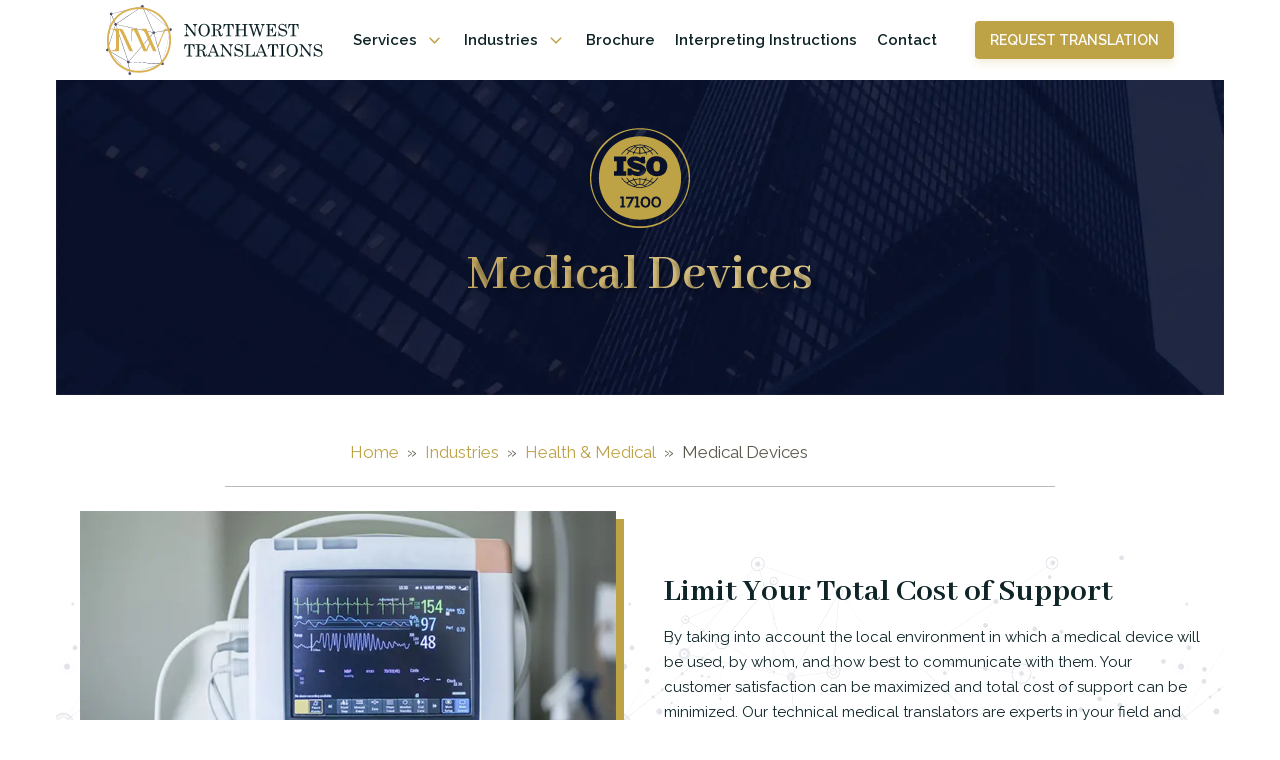

--- FILE ---
content_type: text/html; charset=UTF-8
request_url: https://www.nwtranslations.com/industries/health-medical/medical-devices/
body_size: 13209
content:
<!DOCTYPE html><html lang="en-US" ><head><meta charset="UTF-8"><meta name="viewport" content="width=device-width, initial-scale=1.0"><meta name='robots' content='max-image-preview:large' /><link rel="stylesheet" media="print" onload="this.onload=null;this.media='all';" id="ao_optimized_gfonts" href="https://fonts.googleapis.com/css?family=Raleway:100,200,300,400,500,600,700,800,900%7CAbhaya+Libre:100,200,300,400,500,600,700,800,900%7CQwigley:100,200,300,400,500,600,700,800,900%7CRaleway:100,200,300,400,500,600,700,800,900%7CAbhaya+Libre:100,200,300,400,500,600,700,800,900%7CQwigley:100,200,300,400,500,600,700,800,900&amp;display=swap"><link media="all" href="https://www.nwtranslations.com/wp-content/cache/autoptimize/css/autoptimize_704b8b538ab1f039f6271f6f6be3dc96.css" rel="stylesheet"><title>Medical Devices - Northwest Translations</title><link rel='dns-prefetch' href='//analytics.swishmail.com' /><link href='https://fonts.gstatic.com' crossorigin='anonymous' rel='preconnect' /><link rel="alternate" type="application/rss+xml" title="Northwest Translations &raquo; Feed" href="https://www.nwtranslations.com/feed/" /><link rel="alternate" type="application/rss+xml" title="Northwest Translations &raquo; Comments Feed" href="https://www.nwtranslations.com/comments/feed/" /><link rel="alternate" title="oEmbed (JSON)" type="application/json+oembed" href="https://www.nwtranslations.com/wp-json/oembed/1.0/embed?url=https%3A%2F%2Fwww.nwtranslations.com%2Findustries%2Fhealth-medical%2Fmedical-devices%2F" /><link rel="alternate" title="oEmbed (XML)" type="text/xml+oembed" href="https://www.nwtranslations.com/wp-json/oembed/1.0/embed?url=https%3A%2F%2Fwww.nwtranslations.com%2Findustries%2Fhealth-medical%2Fmedical-devices%2F&#038;format=xml" /><style id='wp-img-auto-sizes-contain-inline-css'>img:is([sizes=auto i],[sizes^="auto," i]){contain-intrinsic-size:3000px 1500px}
/*# sourceURL=wp-img-auto-sizes-contain-inline-css */</style><style id='wp-block-library-inline-css'>:root{--wp-block-synced-color:#7a00df;--wp-block-synced-color--rgb:122,0,223;--wp-bound-block-color:var(--wp-block-synced-color);--wp-editor-canvas-background:#ddd;--wp-admin-theme-color:#007cba;--wp-admin-theme-color--rgb:0,124,186;--wp-admin-theme-color-darker-10:#006ba1;--wp-admin-theme-color-darker-10--rgb:0,107,160.5;--wp-admin-theme-color-darker-20:#005a87;--wp-admin-theme-color-darker-20--rgb:0,90,135;--wp-admin-border-width-focus:2px}@media (min-resolution:192dpi){:root{--wp-admin-border-width-focus:1.5px}}.wp-element-button{cursor:pointer}:root .has-very-light-gray-background-color{background-color:#eee}:root .has-very-dark-gray-background-color{background-color:#313131}:root .has-very-light-gray-color{color:#eee}:root .has-very-dark-gray-color{color:#313131}:root .has-vivid-green-cyan-to-vivid-cyan-blue-gradient-background{background:linear-gradient(135deg,#00d084,#0693e3)}:root .has-purple-crush-gradient-background{background:linear-gradient(135deg,#34e2e4,#4721fb 50%,#ab1dfe)}:root .has-hazy-dawn-gradient-background{background:linear-gradient(135deg,#faaca8,#dad0ec)}:root .has-subdued-olive-gradient-background{background:linear-gradient(135deg,#fafae1,#67a671)}:root .has-atomic-cream-gradient-background{background:linear-gradient(135deg,#fdd79a,#004a59)}:root .has-nightshade-gradient-background{background:linear-gradient(135deg,#330968,#31cdcf)}:root .has-midnight-gradient-background{background:linear-gradient(135deg,#020381,#2874fc)}:root{--wp--preset--font-size--normal:16px;--wp--preset--font-size--huge:42px}.has-regular-font-size{font-size:1em}.has-larger-font-size{font-size:2.625em}.has-normal-font-size{font-size:var(--wp--preset--font-size--normal)}.has-huge-font-size{font-size:var(--wp--preset--font-size--huge)}.has-text-align-center{text-align:center}.has-text-align-left{text-align:left}.has-text-align-right{text-align:right}.has-fit-text{white-space:nowrap!important}#end-resizable-editor-section{display:none}.aligncenter{clear:both}.items-justified-left{justify-content:flex-start}.items-justified-center{justify-content:center}.items-justified-right{justify-content:flex-end}.items-justified-space-between{justify-content:space-between}.screen-reader-text{border:0;clip-path:inset(50%);height:1px;margin:-1px;overflow:hidden;padding:0;position:absolute;width:1px;word-wrap:normal!important}.screen-reader-text:focus{background-color:#ddd;clip-path:none;color:#444;display:block;font-size:1em;height:auto;left:5px;line-height:normal;padding:15px 23px 14px;text-decoration:none;top:5px;width:auto;z-index:100000}html :where(.has-border-color){border-style:solid}html :where([style*=border-top-color]){border-top-style:solid}html :where([style*=border-right-color]){border-right-style:solid}html :where([style*=border-bottom-color]){border-bottom-style:solid}html :where([style*=border-left-color]){border-left-style:solid}html :where([style*=border-width]){border-style:solid}html :where([style*=border-top-width]){border-top-style:solid}html :where([style*=border-right-width]){border-right-style:solid}html :where([style*=border-bottom-width]){border-bottom-style:solid}html :where([style*=border-left-width]){border-left-style:solid}html :where(img[class*=wp-image-]){height:auto;max-width:100%}:where(figure){margin:0 0 1em}html :where(.is-position-sticky){--wp-admin--admin-bar--position-offset:var(--wp-admin--admin-bar--height,0px)}@media screen and (max-width:600px){html :where(.is-position-sticky){--wp-admin--admin-bar--position-offset:0px}}
/*# sourceURL=/wp-includes/css/dist/block-library/common.min.css */</style><style id='classic-theme-styles-inline-css'>/*! This file is auto-generated */
.wp-block-button__link{color:#fff;background-color:#32373c;border-radius:9999px;box-shadow:none;text-decoration:none;padding:calc(.667em + 2px) calc(1.333em + 2px);font-size:1.125em}.wp-block-file__button{background:#32373c;color:#fff;text-decoration:none}
/*# sourceURL=/wp-includes/css/classic-themes.min.css */</style><style id='global-styles-inline-css'>:root{--wp--preset--aspect-ratio--square: 1;--wp--preset--aspect-ratio--4-3: 4/3;--wp--preset--aspect-ratio--3-4: 3/4;--wp--preset--aspect-ratio--3-2: 3/2;--wp--preset--aspect-ratio--2-3: 2/3;--wp--preset--aspect-ratio--16-9: 16/9;--wp--preset--aspect-ratio--9-16: 9/16;--wp--preset--color--black: #000000;--wp--preset--color--cyan-bluish-gray: #abb8c3;--wp--preset--color--white: #ffffff;--wp--preset--color--pale-pink: #f78da7;--wp--preset--color--vivid-red: #cf2e2e;--wp--preset--color--luminous-vivid-orange: #ff6900;--wp--preset--color--luminous-vivid-amber: #fcb900;--wp--preset--color--light-green-cyan: #7bdcb5;--wp--preset--color--vivid-green-cyan: #00d084;--wp--preset--color--pale-cyan-blue: #8ed1fc;--wp--preset--color--vivid-cyan-blue: #0693e3;--wp--preset--color--vivid-purple: #9b51e0;--wp--preset--color--foreground: #000000;--wp--preset--color--background: #ffffff;--wp--preset--color--primary: #1a4548;--wp--preset--color--secondary: #ffe2c7;--wp--preset--color--tertiary: #F6F6F6;--wp--preset--gradient--vivid-cyan-blue-to-vivid-purple: linear-gradient(135deg,rgb(6,147,227) 0%,rgb(155,81,224) 100%);--wp--preset--gradient--light-green-cyan-to-vivid-green-cyan: linear-gradient(135deg,rgb(122,220,180) 0%,rgb(0,208,130) 100%);--wp--preset--gradient--luminous-vivid-amber-to-luminous-vivid-orange: linear-gradient(135deg,rgb(252,185,0) 0%,rgb(255,105,0) 100%);--wp--preset--gradient--luminous-vivid-orange-to-vivid-red: linear-gradient(135deg,rgb(255,105,0) 0%,rgb(207,46,46) 100%);--wp--preset--gradient--very-light-gray-to-cyan-bluish-gray: linear-gradient(135deg,rgb(238,238,238) 0%,rgb(169,184,195) 100%);--wp--preset--gradient--cool-to-warm-spectrum: linear-gradient(135deg,rgb(74,234,220) 0%,rgb(151,120,209) 20%,rgb(207,42,186) 40%,rgb(238,44,130) 60%,rgb(251,105,98) 80%,rgb(254,248,76) 100%);--wp--preset--gradient--blush-light-purple: linear-gradient(135deg,rgb(255,206,236) 0%,rgb(152,150,240) 100%);--wp--preset--gradient--blush-bordeaux: linear-gradient(135deg,rgb(254,205,165) 0%,rgb(254,45,45) 50%,rgb(107,0,62) 100%);--wp--preset--gradient--luminous-dusk: linear-gradient(135deg,rgb(255,203,112) 0%,rgb(199,81,192) 50%,rgb(65,88,208) 100%);--wp--preset--gradient--pale-ocean: linear-gradient(135deg,rgb(255,245,203) 0%,rgb(182,227,212) 50%,rgb(51,167,181) 100%);--wp--preset--gradient--electric-grass: linear-gradient(135deg,rgb(202,248,128) 0%,rgb(113,206,126) 100%);--wp--preset--gradient--midnight: linear-gradient(135deg,rgb(2,3,129) 0%,rgb(40,116,252) 100%);--wp--preset--gradient--vertical-secondary-to-tertiary: linear-gradient(to bottom,var(--wp--preset--color--secondary) 0%,var(--wp--preset--color--tertiary) 100%);--wp--preset--gradient--vertical-secondary-to-background: linear-gradient(to bottom,var(--wp--preset--color--secondary) 0%,var(--wp--preset--color--background) 100%);--wp--preset--gradient--vertical-tertiary-to-background: linear-gradient(to bottom,var(--wp--preset--color--tertiary) 0%,var(--wp--preset--color--background) 100%);--wp--preset--gradient--diagonal-primary-to-foreground: linear-gradient(to bottom right,var(--wp--preset--color--primary) 0%,var(--wp--preset--color--foreground) 100%);--wp--preset--gradient--diagonal-secondary-to-background: linear-gradient(to bottom right,var(--wp--preset--color--secondary) 50%,var(--wp--preset--color--background) 50%);--wp--preset--gradient--diagonal-background-to-secondary: linear-gradient(to bottom right,var(--wp--preset--color--background) 50%,var(--wp--preset--color--secondary) 50%);--wp--preset--gradient--diagonal-tertiary-to-background: linear-gradient(to bottom right,var(--wp--preset--color--tertiary) 50%,var(--wp--preset--color--background) 50%);--wp--preset--gradient--diagonal-background-to-tertiary: linear-gradient(to bottom right,var(--wp--preset--color--background) 50%,var(--wp--preset--color--tertiary) 50%);--wp--preset--font-size--small: 1rem;--wp--preset--font-size--medium: 1.125rem;--wp--preset--font-size--large: 1.75rem;--wp--preset--font-size--x-large: clamp(1.75rem, 3vw, 2.25rem);--wp--preset--font-family--system-font: -apple-system,BlinkMacSystemFont,"Segoe UI",Roboto,Oxygen-Sans,Ubuntu,Cantarell,"Helvetica Neue",sans-serif;--wp--preset--font-family--source-serif-pro: "Source Serif Pro", serif;--wp--preset--spacing--20: 0.44rem;--wp--preset--spacing--30: 0.67rem;--wp--preset--spacing--40: 1rem;--wp--preset--spacing--50: 1.5rem;--wp--preset--spacing--60: 2.25rem;--wp--preset--spacing--70: 3.38rem;--wp--preset--spacing--80: 5.06rem;--wp--preset--shadow--natural: 6px 6px 9px rgba(0, 0, 0, 0.2);--wp--preset--shadow--deep: 12px 12px 50px rgba(0, 0, 0, 0.4);--wp--preset--shadow--sharp: 6px 6px 0px rgba(0, 0, 0, 0.2);--wp--preset--shadow--outlined: 6px 6px 0px -3px rgb(255, 255, 255), 6px 6px rgb(0, 0, 0);--wp--preset--shadow--crisp: 6px 6px 0px rgb(0, 0, 0);--wp--custom--spacing--small: max(1.25rem, 5vw);--wp--custom--spacing--medium: clamp(2rem, 8vw, calc(4 * var(--wp--style--block-gap)));--wp--custom--spacing--large: clamp(4rem, 10vw, 8rem);--wp--custom--spacing--outer: var(--wp--custom--spacing--small, 1.25rem);--wp--custom--typography--font-size--huge: clamp(2.25rem, 4vw, 2.75rem);--wp--custom--typography--font-size--gigantic: clamp(2.75rem, 6vw, 3.25rem);--wp--custom--typography--font-size--colossal: clamp(3.25rem, 8vw, 6.25rem);--wp--custom--typography--line-height--tiny: 1.15;--wp--custom--typography--line-height--small: 1.2;--wp--custom--typography--line-height--medium: 1.4;--wp--custom--typography--line-height--normal: 1.6;}:root :where(.is-layout-flow) > :first-child{margin-block-start: 0;}:root :where(.is-layout-flow) > :last-child{margin-block-end: 0;}:root :where(.is-layout-flow) > *{margin-block-start: 1.5rem;margin-block-end: 0;}:root :where(.is-layout-constrained) > :first-child{margin-block-start: 0;}:root :where(.is-layout-constrained) > :last-child{margin-block-end: 0;}:root :where(.is-layout-constrained) > *{margin-block-start: 1.5rem;margin-block-end: 0;}:root :where(.is-layout-flex){gap: 1.5rem;}:root :where(.is-layout-grid){gap: 1.5rem;}body .is-layout-flex{display: flex;}.is-layout-flex{flex-wrap: wrap;align-items: center;}.is-layout-flex > :is(*, div){margin: 0;}body .is-layout-grid{display: grid;}.is-layout-grid > :is(*, div){margin: 0;}.has-black-color{color: var(--wp--preset--color--black) !important;}.has-cyan-bluish-gray-color{color: var(--wp--preset--color--cyan-bluish-gray) !important;}.has-white-color{color: var(--wp--preset--color--white) !important;}.has-pale-pink-color{color: var(--wp--preset--color--pale-pink) !important;}.has-vivid-red-color{color: var(--wp--preset--color--vivid-red) !important;}.has-luminous-vivid-orange-color{color: var(--wp--preset--color--luminous-vivid-orange) !important;}.has-luminous-vivid-amber-color{color: var(--wp--preset--color--luminous-vivid-amber) !important;}.has-light-green-cyan-color{color: var(--wp--preset--color--light-green-cyan) !important;}.has-vivid-green-cyan-color{color: var(--wp--preset--color--vivid-green-cyan) !important;}.has-pale-cyan-blue-color{color: var(--wp--preset--color--pale-cyan-blue) !important;}.has-vivid-cyan-blue-color{color: var(--wp--preset--color--vivid-cyan-blue) !important;}.has-vivid-purple-color{color: var(--wp--preset--color--vivid-purple) !important;}.has-black-background-color{background-color: var(--wp--preset--color--black) !important;}.has-cyan-bluish-gray-background-color{background-color: var(--wp--preset--color--cyan-bluish-gray) !important;}.has-white-background-color{background-color: var(--wp--preset--color--white) !important;}.has-pale-pink-background-color{background-color: var(--wp--preset--color--pale-pink) !important;}.has-vivid-red-background-color{background-color: var(--wp--preset--color--vivid-red) !important;}.has-luminous-vivid-orange-background-color{background-color: var(--wp--preset--color--luminous-vivid-orange) !important;}.has-luminous-vivid-amber-background-color{background-color: var(--wp--preset--color--luminous-vivid-amber) !important;}.has-light-green-cyan-background-color{background-color: var(--wp--preset--color--light-green-cyan) !important;}.has-vivid-green-cyan-background-color{background-color: var(--wp--preset--color--vivid-green-cyan) !important;}.has-pale-cyan-blue-background-color{background-color: var(--wp--preset--color--pale-cyan-blue) !important;}.has-vivid-cyan-blue-background-color{background-color: var(--wp--preset--color--vivid-cyan-blue) !important;}.has-vivid-purple-background-color{background-color: var(--wp--preset--color--vivid-purple) !important;}.has-black-border-color{border-color: var(--wp--preset--color--black) !important;}.has-cyan-bluish-gray-border-color{border-color: var(--wp--preset--color--cyan-bluish-gray) !important;}.has-white-border-color{border-color: var(--wp--preset--color--white) !important;}.has-pale-pink-border-color{border-color: var(--wp--preset--color--pale-pink) !important;}.has-vivid-red-border-color{border-color: var(--wp--preset--color--vivid-red) !important;}.has-luminous-vivid-orange-border-color{border-color: var(--wp--preset--color--luminous-vivid-orange) !important;}.has-luminous-vivid-amber-border-color{border-color: var(--wp--preset--color--luminous-vivid-amber) !important;}.has-light-green-cyan-border-color{border-color: var(--wp--preset--color--light-green-cyan) !important;}.has-vivid-green-cyan-border-color{border-color: var(--wp--preset--color--vivid-green-cyan) !important;}.has-pale-cyan-blue-border-color{border-color: var(--wp--preset--color--pale-cyan-blue) !important;}.has-vivid-cyan-blue-border-color{border-color: var(--wp--preset--color--vivid-cyan-blue) !important;}.has-vivid-purple-border-color{border-color: var(--wp--preset--color--vivid-purple) !important;}.has-vivid-cyan-blue-to-vivid-purple-gradient-background{background: var(--wp--preset--gradient--vivid-cyan-blue-to-vivid-purple) !important;}.has-light-green-cyan-to-vivid-green-cyan-gradient-background{background: var(--wp--preset--gradient--light-green-cyan-to-vivid-green-cyan) !important;}.has-luminous-vivid-amber-to-luminous-vivid-orange-gradient-background{background: var(--wp--preset--gradient--luminous-vivid-amber-to-luminous-vivid-orange) !important;}.has-luminous-vivid-orange-to-vivid-red-gradient-background{background: var(--wp--preset--gradient--luminous-vivid-orange-to-vivid-red) !important;}.has-very-light-gray-to-cyan-bluish-gray-gradient-background{background: var(--wp--preset--gradient--very-light-gray-to-cyan-bluish-gray) !important;}.has-cool-to-warm-spectrum-gradient-background{background: var(--wp--preset--gradient--cool-to-warm-spectrum) !important;}.has-blush-light-purple-gradient-background{background: var(--wp--preset--gradient--blush-light-purple) !important;}.has-blush-bordeaux-gradient-background{background: var(--wp--preset--gradient--blush-bordeaux) !important;}.has-luminous-dusk-gradient-background{background: var(--wp--preset--gradient--luminous-dusk) !important;}.has-pale-ocean-gradient-background{background: var(--wp--preset--gradient--pale-ocean) !important;}.has-electric-grass-gradient-background{background: var(--wp--preset--gradient--electric-grass) !important;}.has-midnight-gradient-background{background: var(--wp--preset--gradient--midnight) !important;}.has-small-font-size{font-size: var(--wp--preset--font-size--small) !important;}.has-medium-font-size{font-size: var(--wp--preset--font-size--medium) !important;}.has-large-font-size{font-size: var(--wp--preset--font-size--large) !important;}.has-x-large-font-size{font-size: var(--wp--preset--font-size--x-large) !important;}
/*# sourceURL=global-styles-inline-css */</style><style id='oxymade-inline-css'>:root {--primary-color: rgb(189, 163, 70);--dark-color: rgb(15, 36, 39);--paragraph-color: rgb(91, 88, 76);--border-color: rgb(219, 216, 209);--placeholder-color: rgb(249, 246, 234);--background-color: rgb(250, 250, 248);--secondary-color: rgb(71, 96, 188);--light-color: rgb(250, 250, 249);--paragraph-alt-color: rgb(242, 236, 216);--border-alt-color: rgb(232, 208, 124);--placeholder-alt-color: rgb(200, 180, 105);--background-alt-color: rgb(247, 246, 241);--tertiary-color: rgb(71, 188, 104);--black-color: rgb(17, 24, 39);--white-color: rgb(250, 250, 249);--success-color: rgb(55, 153, 88);--warning-color: rgb(188, 141, 71);--error-color: rgb(188, 71, 71);--success-light-color: rgb(234, 255, 241);--warning-light-color: rgb(255, 246, 234);--error-light-color: rgb(255, 234, 234);--extra-color-1: rgb(254, 215, 102);--extra-color-2: rgb(254, 138, 113);--extra-color-3: rgb(14, 154, 167);--extra-color-4: rgb(83, 104, 120);--primary-hover-color: rgba(153, 132, 55, 1);--secondary-hover-color: rgba(55, 76, 153, 1);--primary-alt-color: rgba(244, 240, 225, 1);--secondary-alt-color: rgba(225, 229, 244, 1);--primary-alt-hover-color: rgba(230, 221, 187, 1);--secondary-alt-hover-color: rgba(187, 197, 230, 1);--primary-rgb-vals: 189, 163, 70;--secondary-rgb-vals: 71, 96, 188;--transparent-color: transparent;--dark-rgb-vals: 15, 36, 39;--paragraph-rgb-vals: 91, 88, 76;--tertiary-rgb-vals: 71, 188, 104;--black-rgb-vals: 17, 24, 39;--success-rgb-vals: 55, 153, 88;--warning-rgb-vals: 188, 141, 71;--error-rgb-vals: 188, 71, 71;--extra-color-1-rgb-vals: 254, 215, 102;--extra-color-2-rgb-vals: 254, 138, 113;--extra-color-3-rgb-vals: 14, 154, 167;--extra-color-4-rgb-vals: 83, 104, 120;}
html { font-size: 62.5%; } body { font-size: 1.7rem; }
:root {--desktop-text-base: 1.7;--mobile-text-base: 1.6;--responsive-text-ratio: 0.7;--smallest-font-size: 1.5;--h-font-weight: 700;--desktop-type-scale-ratio: 1.25;--mobile-type-scale-ratio: 1.2;--viewport-min: 48;--viewport-max: 112;--lh-65-150: 0.98;--lh-49-64: 1;--lh-37-48: 1.1;--lh-31-36: 1.2;--lh-25-30: 1.33;--lh-21-24: 1.45;--lh-17-20: 1.54;--lh-13-16: 1.68;--desktop-h6: 2.125;--desktop-h5: 2.65625;--desktop-h4: 3.3203125;--desktop-h3: 4.150390625;--desktop-h2: 5.18798828125;--desktop-h1: 6.4849853515625;--desktop-hero: 8.1062316894531;--mobile-h6: 1.92;--mobile-h5: 2.304;--mobile-h4: 2.7648;--mobile-h3: 3.31776;--mobile-h2: 3.981312;--mobile-h1: 4.7775744;--mobile-hero: 5.73308928;--desktop-xs: 1.275;--desktop-sm: 1.4875;--desktop-base: 1.7;--desktop-lg: 1.9125;--desktop-xl: 2.125;--desktop-2xl: 2.55;--desktop-3xl: 2.975;--desktop-4xl: 3.825;--desktop-5xl: 4.675;--desktop-6xl: 5.95;--desktop-7xl: 7.225;--desktop-8xl: 9.775;--desktop-9xl: 11.9;--mobile-xs: 1.2;--mobile-sm: 1.4;--mobile-base: 1.6;--mobile-lg: 1.8;--mobile-xl: 2;--mobile-2xl: 2.4;--mobile-3xl: 2.8;--mobile-4xl: 3.6;--mobile-5xl: 4.4;--mobile-6xl: 5.6;--mobile-7xl: 6.8;--mobile-8xl: 9.2;--mobile-9xl: 11.2;--lh-hero: 0.99;--lh-h1: 1.04;--lh-h2: 1.05;--lh-h3: 1.15;--lh-h4: 1.265;--lh-h5: 1.39;--lh-h6: 1.495;--lh-xs: 1.68;--lh-sm: 1.68;--lh-base: 1.61;--lh-lg: 1.54;--lh-xl: 1.495;--lh-2xl: 1.39;--lh-3xl: 1.33;--lh-4xl: 1.15;--lh-5xl: 1.1;--lh-6xl: 1;--lh-7xl: 0.98;--lh-8xl: 0.98;--lh-9xl: 0.98;}
/*# sourceURL=oxymade-inline-css */</style> <script src="https://www.nwtranslations.com/wp-includes/js/jquery/jquery.min.js?ver=3.7.1" id="jquery-core-js"></script> <script defer data-domain='www.nwtranslations.com' data-api='https://analytics.swishmail.com/api/event' data-cfasync='false' src="https://analytics.swishmail.com/js/plausible.outbound-links.js?ver=2.5.0" id="plausible-analytics-js"></script> <script id="plausible-analytics-js-after">window.plausible = window.plausible || function() { (window.plausible.q = window.plausible.q || []).push(arguments) }
//# sourceURL=plausible-analytics-js-after</script> <link rel="https://api.w.org/" href="https://www.nwtranslations.com/wp-json/" /><link rel="alternate" title="JSON" type="application/json" href="https://www.nwtranslations.com/wp-json/wp/v2/pages/136" /><link rel="EditURI" type="application/rsd+xml" title="RSD" href="https://www.nwtranslations.com/xmlrpc.php?rsd" /><meta name="generator" content="WordPress 6.9" /><link rel="canonical" href="https://www.nwtranslations.com/industries/health-medical/medical-devices/" /><link rel='shortlink' href='https://www.nwtranslations.com/?p=136' /><link rel="apple-touch-icon" sizes="144x144" href="/wp-content/uploads/fbrfg/apple-touch-icon.png"><link rel="icon" type="image/png" sizes="32x32" href="/wp-content/uploads/fbrfg/favicon-32x32.png"><link rel="icon" type="image/png" sizes="16x16" href="/wp-content/uploads/fbrfg/favicon-16x16.png"><link rel="manifest" href="/wp-content/uploads/fbrfg/site.webmanifest"><link rel="mask-icon" href="/wp-content/uploads/fbrfg/safari-pinned-tab.svg" color="#5bbad5"><link rel="shortcut icon" href="/wp-content/uploads/fbrfg/favicon.ico"><meta name="msapplication-TileColor" content="#da532c"><meta name="msapplication-config" content="/wp-content/uploads/fbrfg/browserconfig.xml"><meta name="theme-color" content="#ffffff"><style class='wp-fonts-local'>@font-face{font-family:"Source Serif Pro";font-style:normal;font-weight:200 900;font-display:fallback;src:url('https://www.nwtranslations.com/wp-content/themes/oxygen-is-not-a-theme/assets/fonts/source-serif-pro/SourceSerif4Variable-Roman.ttf.woff2') format('woff2');font-stretch:normal;}
@font-face{font-family:"Source Serif Pro";font-style:italic;font-weight:200 900;font-display:fallback;src:url('https://www.nwtranslations.com/wp-content/themes/oxygen-is-not-a-theme/assets/fonts/source-serif-pro/SourceSerif4Variable-Italic.ttf.woff2') format('woff2');font-stretch:normal;}</style><link rel='stylesheet' id='oxygen-cache-15-css' href='https://www.nwtranslations.com/wp-content/cache/autoptimize/css/autoptimize_single_63ca0f3c63cc95746f6e1f4f8faf5cba.css?cache=1737799934&#038;ver=6.9' media='all' /><link rel='stylesheet' id='oxygen-cache-136-css' href='https://www.nwtranslations.com/wp-content/cache/autoptimize/css/autoptimize_single_fbf887126bf98794390178c2dc674a54.css?cache=1737609565&#038;ver=6.9' media='all' /><link rel='stylesheet' id='oxygen-universal-styles-css' href='https://www.nwtranslations.com/wp-content/cache/autoptimize/css/autoptimize_single_480d1740b5273859d270dd6623749436.css?cache=1740579841&#038;ver=6.9' media='all' /></head><body class="wp-singular page-template-default page page-id-136 page-child parent-pageid-108 wp-embed-responsive wp-theme-oxygen-is-not-a-theme  oxygen-body piotnetforms-edit" ><div id="div_block-1-15" class="ct-div-block w-full" ><header id="_header-436-15" class="oxy-header-wrapper oxy-overlay-header oxy-header mx-auto" ><div id="_header_row-437-15" class="oxy-header-row w-full" ><div class="oxy-header-container"><div id="_header_left-438-15" class="oxy-header-left" ><a id="link-439-15" class="ct-link " href="/home" target="_self"  ><img  id="image-440-15" alt="" src="https://www.nwtranslations.com/wp-content/uploads/2022/03/nwt.svg" class="ct-image rounded-sm" srcset="" sizes="(max-width: 300px) 100vw, 300px" /></a></div><div id="_header_center-441-15" class="oxy-header-center" ><div id="code_block-451-15" class="ct-code-block" ></div><div id="-pro-menu-443-15" class="oxy-pro-menu mr-2 font-semibold text-sm capitalize " ><div class="oxy-pro-menu-mobile-open-icon  oxy-pro-menu-off-canvas-trigger oxy-pro-menu-off-canvas-right" data-off-canvas-alignment="right"><svg id="-pro-menu-443-15-open-icon"><use xlink:href="#Lineariconsicon-menu"></use></svg></div><div class="oxy-pro-menu-container  oxy-pro-menu-dropdown-links-visible-on-mobile oxy-pro-menu-dropdown-links-toggle oxy-pro-menu-show-dropdown" data-aos-duration="600"  data-oxy-pro-menu-dropdown-animation="fade"
 data-oxy-pro-menu-dropdown-animation-duration="0.4"
 data-entire-parent-toggles-dropdown="false"  data-oxy-pro-menu-off-canvas-animation="fade-left" 
 data-oxy-pro-menu-dropdown-animation-duration="0.4" 
 data-oxy-pro-menu-dropdown-links-on-mobile="toggle"><div class="menu-main-menu-container"><ul id="menu-main-menu" class="oxy-pro-menu-list"><li id="menu-item-305" class="menu-item menu-item-type-post_type menu-item-object-page menu-item-has-children menu-item-305"><a href="https://www.nwtranslations.com/services/">Services</a><ul class="sub-menu"><li id="menu-item-307" class="menu-item menu-item-type-post_type menu-item-object-page menu-item-307"><a href="https://www.nwtranslations.com/services/audio-translation/">audio translation</a></li><li id="menu-item-308" class="menu-item menu-item-type-post_type menu-item-object-page menu-item-308"><a href="https://www.nwtranslations.com/services/back-translation/">back translation</a></li><li id="menu-item-311" class="menu-item menu-item-type-post_type menu-item-object-page menu-item-311"><a href="https://www.nwtranslations.com/services/certified-translation/">certified translation</a></li><li id="menu-item-360" class="menu-item menu-item-type-post_type menu-item-object-page menu-item-360"><a href="https://www.nwtranslations.com/services/closed-captioning/">closed captioning</a></li><li id="menu-item-310" class="menu-item menu-item-type-post_type menu-item-object-page menu-item-310"><a href="https://www.nwtranslations.com/services/document-translation/">document translation</a></li><li id="menu-item-309" class="menu-item menu-item-type-post_type menu-item-object-page menu-item-309"><a href="https://www.nwtranslations.com/services/glossary-creation/">Glossary creation</a></li><li id="menu-item-361" class="menu-item menu-item-type-post_type menu-item-object-page menu-item-361"><a href="https://www.nwtranslations.com/services/linguistic-validation/">linguistic validation</a></li><li id="menu-item-357" class="menu-item menu-item-type-post_type menu-item-object-page menu-item-357"><a href="https://www.nwtranslations.com/services/multilingual-publishing/">multilingual publishing</a></li><li id="menu-item-356" class="menu-item menu-item-type-post_type menu-item-object-page menu-item-356"><a href="https://www.nwtranslations.com/services/multilingual-voice-over/">Multilingual voice over</a></li><li id="menu-item-363" class="menu-item menu-item-type-post_type menu-item-object-page menu-item-363"><a href="https://www.nwtranslations.com/services/on-site-interpreting/">on site interpreting</a></li><li id="menu-item-358" class="menu-item menu-item-type-post_type menu-item-object-page menu-item-358"><a href="https://www.nwtranslations.com/services/opi-telephonic-interpreting/">opi telephonic interpreting</a></li><li id="menu-item-355" class="menu-item menu-item-type-post_type menu-item-object-page menu-item-355"><a href="https://www.nwtranslations.com/services/subtitling/">subtitling</a></li><li id="menu-item-312" class="menu-item menu-item-type-post_type menu-item-object-page menu-item-312"><a href="https://www.nwtranslations.com/services/transcription-translation/">transcription translation</a></li><li id="menu-item-362" class="menu-item menu-item-type-post_type menu-item-object-page menu-item-362"><a href="https://www.nwtranslations.com/services/translation-alignment/">translation alignment</a></li><li id="menu-item-364" class="menu-item menu-item-type-post_type menu-item-object-page menu-item-364"><a href="https://www.nwtranslations.com/services/translation-memory/">translation memory</a></li><li id="menu-item-359" class="menu-item menu-item-type-post_type menu-item-object-page menu-item-359"><a href="https://www.nwtranslations.com/services/video-remote-interpretation/">video remote interpretation</a></li><li id="menu-item-306" class="menu-item menu-item-type-post_type menu-item-object-page menu-item-306"><a href="https://www.nwtranslations.com/services/video-translation/">Video translation</a></li></ul></li><li id="menu-item-313" class="menu-item menu-item-type-post_type menu-item-object-page current-page-ancestor current-menu-ancestor current_page_ancestor menu-item-has-children menu-item-313"><a href="https://www.nwtranslations.com/industries/">Industries</a><ul class="sub-menu"><li id="menu-item-331" class="menu-item menu-item-type-post_type menu-item-object-page menu-item-has-children menu-item-331"><a href="https://www.nwtranslations.com/industries/chemicals-energy-minerals/">Chemicals Energy &#038; Minerals</a><ul class="sub-menu"><li id="menu-item-332" class="menu-item menu-item-type-post_type menu-item-object-page menu-item-332"><a href="https://www.nwtranslations.com/industries/chemicals-energy-minerals/chemicals/">Chemicals</a></li><li id="menu-item-335" class="menu-item menu-item-type-post_type menu-item-object-page menu-item-335"><a href="https://www.nwtranslations.com/industries/chemicals-energy-minerals/msds-sds-conversion/">MSDS/SDS Conversion</a></li><li id="menu-item-333" class="menu-item menu-item-type-post_type menu-item-object-page menu-item-333"><a href="https://www.nwtranslations.com/industries/chemicals-energy-minerals/oil-gas/">Oil &#038; Gas</a></li><li id="menu-item-334" class="menu-item menu-item-type-post_type menu-item-object-page menu-item-334"><a href="https://www.nwtranslations.com/industries/chemicals-energy-minerals/renewable-energy/">Renewable Energy</a></li></ul></li><li id="menu-item-314" class="menu-item menu-item-type-post_type menu-item-object-page menu-item-has-children menu-item-314"><a href="https://www.nwtranslations.com/industries/corporate/">Corporate</a><ul class="sub-menu"><li id="menu-item-316" class="menu-item menu-item-type-post_type menu-item-object-page menu-item-316"><a href="https://www.nwtranslations.com/industries/corporate/banking/">Banking</a></li><li id="menu-item-315" class="menu-item menu-item-type-post_type menu-item-object-page menu-item-315"><a href="https://www.nwtranslations.com/industries/corporate/financial/">Financial</a></li><li id="menu-item-317" class="menu-item menu-item-type-post_type menu-item-object-page menu-item-317"><a href="https://www.nwtranslations.com/industries/corporate/insurance/">Insurance</a></li></ul></li><li id="menu-item-343" class="menu-item menu-item-type-post_type menu-item-object-page menu-item-has-children menu-item-343"><a href="https://www.nwtranslations.com/industries/engineering/">Engineering</a><ul class="sub-menu"><li id="menu-item-345" class="menu-item menu-item-type-post_type menu-item-object-page menu-item-345"><a href="https://www.nwtranslations.com/industries/engineering/custom-machinery/">Custom Machinery</a></li><li id="menu-item-344" class="menu-item menu-item-type-post_type menu-item-object-page menu-item-344"><a href="https://www.nwtranslations.com/industries/engineering/industrial-engineering/">Industrial Engineering</a></li></ul></li><li id="menu-item-318" class="menu-item menu-item-type-post_type menu-item-object-page current-page-ancestor current-menu-ancestor current-menu-parent current-page-parent current_page_parent current_page_ancestor menu-item-has-children menu-item-318"><a href="https://www.nwtranslations.com/industries/health-medical/">Health &#038; Medical</a><ul class="sub-menu"><li id="menu-item-366" class="menu-item menu-item-type-post_type menu-item-object-page menu-item-366"><a href="https://www.nwtranslations.com/industries/health-medical/biotechnology/">Biotechnology</a></li><li id="menu-item-320" class="menu-item menu-item-type-post_type menu-item-object-page menu-item-320"><a href="https://www.nwtranslations.com/industries/health-medical/clinical-research/">Clinical Research</a></li><li id="menu-item-319" class="menu-item menu-item-type-post_type menu-item-object-page menu-item-319"><a href="https://www.nwtranslations.com/industries/health-medical/clinical-trials/">Clinical Trials</a></li><li id="menu-item-321" class="menu-item menu-item-type-post_type menu-item-object-page menu-item-321"><a href="https://www.nwtranslations.com/industries/health-medical/healthcare/">Health Care</a></li><li id="menu-item-322" class="menu-item menu-item-type-post_type menu-item-object-page menu-item-322"><a href="https://www.nwtranslations.com/industries/health-medical/healthcare-literacy/">Healthcare Literacy</a></li><li id="menu-item-367" class="menu-item menu-item-type-post_type menu-item-object-page menu-item-367"><a href="https://www.nwtranslations.com/industries/health-medical/hospitals/">Hospitals</a></li><li id="menu-item-324" class="menu-item menu-item-type-post_type menu-item-object-page menu-item-324"><a href="https://www.nwtranslations.com/industries/health-medical/life-sciences/">Life Sciences</a></li><li id="menu-item-325" class="menu-item menu-item-type-post_type menu-item-object-page current-menu-item page_item page-item-136 current_page_item menu-item-325"><a href="https://www.nwtranslations.com/industries/health-medical/medical-devices/" aria-current="page">Medical Devices</a></li><li id="menu-item-323" class="menu-item menu-item-type-post_type menu-item-object-page menu-item-323"><a href="https://www.nwtranslations.com/industries/health-medical/medical-translations/">Medical Translations</a></li></ul></li><li id="menu-item-326" class="menu-item menu-item-type-post_type menu-item-object-page menu-item-has-children menu-item-326"><a href="https://www.nwtranslations.com/industries/legal/">Legal</a><ul class="sub-menu"><li id="menu-item-329" class="menu-item menu-item-type-post_type menu-item-object-page menu-item-329"><a href="https://www.nwtranslations.com/industries/legal/document-review/">Document Review</a></li><li id="menu-item-327" class="menu-item menu-item-type-post_type menu-item-object-page menu-item-327"><a href="https://www.nwtranslations.com/industries/legal/legal/">Legal</a></li><li id="menu-item-328" class="menu-item menu-item-type-post_type menu-item-object-page menu-item-328"><a href="https://www.nwtranslations.com/industries/legal/patents/">Patents</a></li><li id="menu-item-330" class="menu-item menu-item-type-post_type menu-item-object-page menu-item-330"><a href="https://www.nwtranslations.com/industries/legal/summarization/">Summarization</a></li></ul></li><li id="menu-item-336" class="menu-item menu-item-type-post_type menu-item-object-page menu-item-has-children menu-item-336"><a href="https://www.nwtranslations.com/industries/marketing/">Marketing</a><ul class="sub-menu"><li id="menu-item-340" class="menu-item menu-item-type-post_type menu-item-object-page menu-item-340"><a href="https://www.nwtranslations.com/industries/marketing/advertising/">Advertising</a></li><li id="menu-item-339" class="menu-item menu-item-type-post_type menu-item-object-page menu-item-339"><a href="https://www.nwtranslations.com/industries/marketing/corporate-media/">Corporate Media</a></li><li id="menu-item-337" class="menu-item menu-item-type-post_type menu-item-object-page menu-item-337"><a href="https://www.nwtranslations.com/industries/marketing/digital-marketing/">Digital Marketing</a></li><li id="menu-item-338" class="menu-item menu-item-type-post_type menu-item-object-page menu-item-338"><a href="https://www.nwtranslations.com/industries/marketing/marketing/">Marketing</a></li><li id="menu-item-342" class="menu-item menu-item-type-post_type menu-item-object-page menu-item-342"><a href="https://www.nwtranslations.com/industries/marketing/style-guide-creation/">Style Guide Creation</a></li><li id="menu-item-341" class="menu-item menu-item-type-post_type menu-item-object-page menu-item-341"><a href="https://www.nwtranslations.com/industries/marketing/websites/">Websites</a></li></ul></li><li id="menu-item-346" class="menu-item menu-item-type-post_type menu-item-object-page menu-item-has-children menu-item-346"><a href="https://www.nwtranslations.com/industries/technology/">Technology</a><ul class="sub-menu"><li id="menu-item-347" class="menu-item menu-item-type-post_type menu-item-object-page menu-item-347"><a href="https://www.nwtranslations.com/industries/technology/app-translation/">App Translation</a></li><li id="menu-item-348" class="menu-item menu-item-type-post_type menu-item-object-page menu-item-348"><a href="https://www.nwtranslations.com/industries/technology/copy/">Copy</a></li><li id="menu-item-351" class="menu-item menu-item-type-post_type menu-item-object-page menu-item-351"><a href="https://www.nwtranslations.com/industries/technology/e-learning/">e-learning</a></li><li id="menu-item-350" class="menu-item menu-item-type-post_type menu-item-object-page menu-item-350"><a href="https://www.nwtranslations.com/industries/technology/gui-graphical-user-interface/">GUI (graphical user interface)</a></li><li id="menu-item-352" class="menu-item menu-item-type-post_type menu-item-object-page menu-item-352"><a href="https://www.nwtranslations.com/industries/technology/international-seo/">International SEO</a></li><li id="menu-item-349" class="menu-item menu-item-type-post_type menu-item-object-page menu-item-349"><a href="https://www.nwtranslations.com/industries/technology/localization/">Localization</a></li><li id="menu-item-365" class="menu-item menu-item-type-post_type menu-item-object-page menu-item-365"><a href="https://www.nwtranslations.com/industries/technology/website-localization/">WebSite Localization</a></li></ul></li></ul></li><li id="menu-item-368" class="menu-item menu-item-type-custom menu-item-object-custom menu-item-368"><a href="/wp-content/uploads/2025/01/Northwest-Translation-Brochure-Update-3g.pdf">Brochure</a></li><li id="menu-item-972" class="menu-item menu-item-type-custom menu-item-object-custom menu-item-972"><a href="/wp-content/uploads/2025/03/Northwest-Interpreting-Services-Getting-Started-Guide.pdf">Interpreting Instructions</a></li><li id="menu-item-354" class="menu-item menu-item-type-post_type menu-item-object-page menu-item-354"><a href="https://www.nwtranslations.com/contact/">Contact</a></li></ul></div><div class="oxy-pro-menu-mobile-close-icon"><svg id="svg--pro-menu-443-15"><use xlink:href="#Lineariconsicon-cross"></use></svg></div></div></div> <script type="text/javascript">jQuery('#-pro-menu-443-15 .oxy-pro-menu-show-dropdown .menu-item-has-children > a', 'body').each(function(){
                jQuery(this).append('<div class="oxy-pro-menu-dropdown-icon-click-area"><svg class="oxy-pro-menu-dropdown-icon"><use xlink:href="#FontAwesomeicon-angle-down"></use></svg></div>');
            });
            jQuery('#-pro-menu-443-15 .oxy-pro-menu-show-dropdown .menu-item:not(.menu-item-has-children) > a', 'body').each(function(){
                jQuery(this).append('<div class="oxy-pro-menu-dropdown-icon-click-area"></div>');
            });</script></div><div id="_header_right-442-15" class="oxy-header-right" ><div id="div_block-444-15" class="ct-div-block " ><a id="link_text-448-15" class="ct-link-text btn-s btn-primary" href="/#translation" target="_self"  >REQUEST TRANSLATION</a></div></div></div></div></header><div id='inner_content-12-15' class='ct-inner-content'><section id="section-363-136" class=" ct-section" ><div class="ct-section-inner-wrap"><div id="div_block-364-136" class="ct-div-block w-full" ><img  id="image-365-136" alt="" src="https://www.nwtranslations.com/wp-content/uploads/2022/03/iso.svg" class="ct-image mt-12"/><h1 id="headline-366-136" class="ct-headline h2 color-primary mx-auto py-5 text-center">Medical Devices</h1><h2 id="headline-367-136" class="ct-headline mx-auto color-light text-sm text-center mb-6"></h2><h2 id="headline-368-136" class="ct-headline mx-auto color-light text-sm text-center mb-6"></h2></div></div></section><section id="section-369-136" class=" ct-section" ><div class="ct-section-inner-wrap"><div id="div_block-370-136" class="ct-div-block mx-auto mt-10 w-full" ><div id="div_block-371-136" class="ct-div-block oxel-breadcrumb-wrapper w-5by6 mx-auto" ><div id="code_block-372-136" class="ct-code-block oxel-breadcrumb-code" ><nav aria-label="Breadcrumb" class="oxel-breadcrumb" style="display: none"><ol><li> <a title="Breadcrumb link to Home" href="/">Home</a> <span>&#187;</span></li><li> <a title="Breadcrumb link to Industries" href="https://www.nwtranslations.com/industries/">Industries</a> <span>&#187;</span></li><li> <a title="Breadcrumb link to Health & Medical" href="https://www.nwtranslations.com/industries/health-medical/">Health & Medical</a> <span>&#187;</span></li><li> Medical Devices</li></ol></nav></div></div><div id="div_block-373-136" class="ct-div-block oxel_horizontal_divider" ><div id="code_block-374-136" class="ct-code-block oxel_horizontal_divider__line" ></div></div></div></div></section><section id="section-399-136" class=" ct-section w-full" ><div class="ct-section-inner-wrap"><div id="div_block-400-136" class="ct-div-block w-full" ><div id="new_columns-401-136" class="ct-new-columns" ><div id="div_block-402-136" class="ct-div-block" ><img  id="image-403-136" alt="" src="https://www.nwtranslations.com/wp-content/uploads/2022/04/medicaldevices2.jpg.webp" class="ct-image gold-shadow"/></div><div id="div_block-404-136" class="ct-div-block " ><h1 id="headline-405-136" class="ct-headline h4 color-dark mb-3">Limit Your Total Cost of Support</h1><div id="text_block-406-136" class="ct-text-block color-dark text-sm" >By taking into account the local environment in which a medical device will be used, by whom, and how best to communicate with them.  Your customer satisfaction can be maximized and total cost of support can be minimized.  Our technical medical translators are experts in your field and your device’s operating environment, and are backed by our ISO 17100 certified processes.</div></div></div></div></div></section><section id="section-407-136" class=" ct-section w-full" ><div class="ct-section-inner-wrap"><div id="div_block-408-136" class="ct-div-block oxel_horizontal_divider mt-10" ><div id="code_block-409-136" class="ct-code-block oxel_horizontal_divider__line" ></div><a id="link_text-410-136" class="ct-link-text btn-s mx-6 btn-dark" href="/#translation" target="_self"  >REQUEST TRANSLATION</a><div id="code_block-411-136" class="ct-code-block oxel_horizontal_divider__line" ></div></div></div></section><section id="section-497-136" class=" ct-section w-full" ><div class="ct-section-inner-wrap"><div id="div_block-498-136" class="ct-div-block w-full" ><div id="text_block-499-136" class="ct-text-block color-primary text-center mx-auto" >TYPES</div><h2 id="headline-500-136" class="ct-headline h4 color-dark text-center w-5by6 mx-auto">Translations by Experts</h2><div id="text_block-501-136" class="ct-text-block text-center color-dark text-sm mt-1 mb-4 w-5by6 mx-auto" >Our technical medical translators are expert in your field.</div><div id="div_block-502-136" class="ct-div-block w-full" ><div id="div_block-503-136" class="ct-div-block grid px-6 gap-10 mx-auto h-full grid-cols-1" ><div id="div_block-504-136" class="ct-div-block hover-grow h-full shadow-lg border-b mx-auto border-color-primary" ><div id="_rich_text-505-136" class="oxy-rich-text mr-3 h-full" ><ul><li>Operating, Maintenance and Installation Manuals</li><li>Development Safety Update Reports (DSURs)</li><li>Instructions for Use</li><li>Regulatory Compliance Documents for European Union and Asian countries</li><li>Software Application Interfaces and Documentation</li><li>Package Inserts and Labels</li><li>Patents for Medical and Surgical Devices</li><li>Manufacturing Process Descriptions</li></ul></div></div></div></div></div></div></section><section id="section-375-136" class=" ct-section w-full" ><div class="ct-section-inner-wrap"><div id="div_block-376-136" class="ct-div-block w-full" ><div id="new_columns-377-136" class="ct-new-columns" ><div id="div_block-378-136" class="ct-div-block" ><h1 id="headline-379-136" class="ct-headline h4 color-dark">Expand Your Markets While Addressing Risk</h1></div><div id="div_block-380-136" class="ct-div-block " ><div id="text_block-381-136" class="ct-text-block color-dark text-sm mb-2" >Cross-border localization projects are critical to reaching new markets and achieving product success.  Regulatory compliance, cultural understanding, language difference, and even linguistic nuance all figure prominently in how well a device can move from one market to its expanded markets.  We address your needs through our ISO 17100 certified processes.</div><div id="text_block-382-136" class="ct-text-block color-dark text-sm" ></div></div></div></div></div></section><section id="section-383-136" class=" ct-section w-full" ><div class="ct-section-inner-wrap"><div id="div_block-384-136" class="ct-div-block oxel_horizontal_divider mt-10" ><div id="code_block-385-136" class="ct-code-block oxel_horizontal_divider__line gold-horizontal-divider" ></div><a id="link_text-386-136" class="ct-link-text btn-s mx-6 btn-primary" href="/#translation" target="_self"  >REQUEST TRANSLATION</a><div id="code_block-387-136" class="ct-code-block oxel_horizontal_divider__line gold-horizontal-divider" ></div></div></div></section><section id="section-506-136" class=" ct-section w-full" ><div class="ct-section-inner-wrap"><div id="div_block-507-136" class="ct-div-block w-full" ><div id="text_block-508-136" class="ct-text-block color-primary mx-auto" >Healthcare</div><h2 id="headline-509-136" class="ct-headline h4 color-dark w-5by6 mx-auto">Healthcare translations</h2><div id="_rich_text-510-136" class="oxy-rich-text mx-auto mb-5 text-sm color-dark" ></div><div id="new_columns-511-136" class="ct-new-columns color-light w-full" ><div id="div_block-512-136" class="ct-div-block" ><a id="link-513-136" class="ct-link h-full" href="https://www.nwtranslations.com/industries/health-medical/clinical-trials/"   ><div id='_superbox-514-136' class='oxy-superbox shadow h-full grow' ><div class='oxy-superbox-wrap'><div id="div_block-515-136" class="ct-div-block oxy-superbox-primary border-color-primary border-b cta" ><img  id="image-516-136" alt="" src="https://www.nwtranslations.com/wp-content/uploads/2022/04/clinicaltrials.jpg.webp" class="ct-image"/><h6 id="headline-517-136" class="ct-headline music-showcase-2-title h6 uppercase pb-5">Clinical Trials</h6></div><div id="div_block-518-136" class="ct-div-block oxy-superbox-secondary" ><div id="text_block-519-136" class="ct-text-block font-semibold text-lg" ><br></div></div></div></div> </a></div><div id="div_block-520-136" class="ct-div-block" ><a id="link-521-136" class="ct-link" href="https://www.nwtranslations.com/industries/health-medical/clinical-research/"   ><div id='_superbox-522-136' class='oxy-superbox shadow h-full grow' ><div class='oxy-superbox-wrap'><div id="div_block-523-136" class="ct-div-block oxy-superbox-primary cta border-color-primary border-b" ><img  id="image-524-136" alt="" src="https://www.nwtranslations.com/wp-content/uploads/2022/04/clinicalresearch.jpg.webp" class="ct-image"/><h6 id="headline-525-136" class="ct-headline music-showcase-2-title h6 uppercase pb-5">Clinical Research</h6></div><div id="div_block-526-136" class="ct-div-block oxy-superbox-secondary" ><div id="text_block-527-136" class="ct-text-block font-semibold text-lg" ><br></div></div></div></div> </a></div><div id="div_block-528-136" class="ct-div-block" ><a id="link-529-136" class="ct-link h-full" href="https://www.nwtranslations.com/industries/health-medical/healthcare/"   ><div id='_superbox-530-136' class='oxy-superbox shadow h-full grow' ><div class='oxy-superbox-wrap'><div id="div_block-531-136" class="ct-div-block oxy-superbox-primary border-color-primary border-b cta" ><img  id="image-532-136" alt="" src="https://www.nwtranslations.com/wp-content/uploads/2022/04/healthcare3.jpg.webp" class="ct-image"/><h6 id="headline-533-136" class="ct-headline music-showcase-2-title h6 uppercase pb-5">Health Care</h6></div><div id="div_block-534-136" class="ct-div-block oxy-superbox-secondary" ><div id="text_block-535-136" class="ct-text-block font-semibold text-lg" ><br></div></div></div></div> </a></div><div id="div_block-536-136" class="ct-div-block" ><a id="link-537-136" class="ct-link h-full" href="https://www.nwtranslations.com/industries/health-medical/healthcare-literacy/"   ><div id='_superbox-538-136' class='oxy-superbox shadow h-full grow' ><div class='oxy-superbox-wrap'><div id="div_block-539-136" class="ct-div-block oxy-superbox-primary border-color-primary border-b cta" ><img  id="image-540-136" alt="" src="https://www.nwtranslations.com/wp-content/uploads/2022/04/healthliteracy2.jpg.webp" class="ct-image"/><h6 id="headline-541-136" class="ct-headline music-showcase-2-title h6 uppercase pb-5">Healthcare Literacy</h6></div><div id="div_block-542-136" class="ct-div-block oxy-superbox-secondary" ><div id="text_block-543-136" class="ct-text-block font-semibold text-lg" ><br></div></div></div></div> </a></div></div><div id="new_columns-544-136" class="ct-new-columns color-light w-full" ><div id="div_block-545-136" class="ct-div-block" ><a id="link-546-136" class="ct-link h-full" href="https://www.nwtranslations.com/industries/health-medical/medical-translations/"   ><div id='_superbox-547-136' class='oxy-superbox shadow h-full grow' ><div class='oxy-superbox-wrap'><div id="div_block-548-136" class="ct-div-block oxy-superbox-primary border-color-primary border-b cta" ><img  id="image-549-136" alt="" src="https://www.nwtranslations.com/wp-content/uploads/2022/04/medicaltranslations.jpg.webp" class="ct-image"/><h6 id="headline-550-136" class="ct-headline music-showcase-2-title h6 uppercase pb-5">Medical Translations</h6></div><div id="div_block-551-136" class="ct-div-block oxy-superbox-secondary" ><div id="text_block-552-136" class="ct-text-block font-semibold text-lg" ><br></div></div></div></div> </a></div><div id="div_block-553-136" class="ct-div-block" ><a id="link-554-136" class="ct-link h-full" href="https://www.nwtranslations.com/industries/health-medical/life-sciences/"   ><div id='_superbox-555-136' class='oxy-superbox shadow h-full grow' ><div class='oxy-superbox-wrap'><div id="div_block-556-136" class="ct-div-block oxy-superbox-primary cta border-color-primary border-b" ><img  id="image-557-136" alt="" src="https://www.nwtranslations.com/wp-content/uploads/2022/04/lifesciences.jpg.webp" class="ct-image"/><h6 id="headline-558-136" class="ct-headline music-showcase-2-title h6 uppercase pb-5">Life sciences</h6></div><div id="div_block-559-136" class="ct-div-block oxy-superbox-secondary" ><div id="text_block-560-136" class="ct-text-block font-semibold text-lg" ><br></div></div></div></div> </a></div><div id="div_block-561-136" class="ct-div-block" ><a id="link-562-136" class="ct-link h-full" href="https://www.nwtranslations.com/industries/health-medical/medical-devices/"   ><div id='_superbox-563-136' class='oxy-superbox shadow h-full grow' ><div class='oxy-superbox-wrap'><div id="div_block-564-136" class="ct-div-block oxy-superbox-primary border-color-primary border-b cta" ><img  id="image-565-136" alt="" src="https://www.nwtranslations.com/wp-content/uploads/2022/04/medicaldevices.jpg.webp" class="ct-image"/><h6 id="headline-566-136" class="ct-headline music-showcase-2-title h6 uppercase pb-5">Medical devices</h6></div><div id="div_block-567-136" class="ct-div-block oxy-superbox-secondary" ><div id="text_block-568-136" class="ct-text-block font-semibold text-lg" ><br></div></div></div></div> </a></div><div id="div_block-569-136" class="ct-div-block" ><a id="link-570-136" class="ct-link h-full" href="https://www.nwtranslations.com/industries/health-medical/biotechnology/"   ><div id='_superbox-571-136' class='oxy-superbox shadow h-full grow' ><div class='oxy-superbox-wrap'><div id="div_block-572-136" class="ct-div-block oxy-superbox-primary border-color-primary border-b cta" ><img  id="image-573-136" alt="" src="https://www.nwtranslations.com/wp-content/uploads/2022/04/biotechnology.jpg.webp" class="ct-image"/><h6 id="headline-574-136" class="ct-headline music-showcase-2-title h6 uppercase pb-5">Biotechnology</h6></div><div id="div_block-575-136" class="ct-div-block oxy-superbox-secondary" ><div id="text_block-576-136" class="ct-text-block font-semibold text-lg" ><br></div></div></div></div> </a></div></div><div id="new_columns-577-136" class="ct-new-columns color-light w-full" ><div id="div_block-578-136" class="ct-div-block" ><a id="link-579-136" class="ct-link" href="https://www.nwtranslations.com/industries/health-medical/hospitals/"   ><div id='_superbox-580-136' class='oxy-superbox shadow h-full grow' ><div class='oxy-superbox-wrap'><div id="div_block-581-136" class="ct-div-block oxy-superbox-primary cta border-color-primary border-b" ><img  id="image-582-136" alt="" src="https://www.nwtranslations.com/wp-content/uploads/2022/04/hospitals.jpg.webp" class="ct-image"/><h6 id="headline-583-136" class="ct-headline music-showcase-2-title h6 uppercase pb-5">Hospitals</h6></div><div id="div_block-584-136" class="ct-div-block oxy-superbox-secondary" ><div id="text_block-585-136" class="ct-text-block font-semibold text-lg" ><br></div></div></div></div> </a></div></div></div></div></section></div><section id="section-356-15" class=" ct-section items-center mx-auto my-auto" ><div class="ct-section-inner-wrap"><div id="div_block-385-15" class="ct-div-block" ><div id="div_block-14-15" class="ct-div-block w-5by6 lg-w-full items-center text-center" ><img  id="image-347-15" alt="" src="https://www.nwtranslations.com/wp-content/uploads/2022/03/nwt-icon.svg" class="ct-image mb-6"/><h4 id="headline-15-15" class="ct-headline text-center color-light h4 mb-4">NORTHWEST TRANSLATIONS</h4><div id="text_block-350-15" class="ct-text-block color-light mb-8" >American Translators Association Member</div><div id="div_block-26-15" class="ct-div-block items-center" ><div id="div_block-28-15" class="ct-div-block horizontal" ><a id="link-29-15" class="ct-link mr-4" href="#"   ><div id="fancy_icon-30-15" class="ct-fancy-icon icon-lg-light hover-grow" ><svg id="svg-fancy_icon-30-15"><use xlink:href="#FontAwesomeicon-facebook"></use></svg></div></a><a id="link-31-15" class="ct-link mr-4" href="#"   ><div id="fancy_icon-32-15" class="ct-fancy-icon icon-lg-light hover-grow" ><svg id="svg-fancy_icon-32-15"><use xlink:href="#FontAwesomeicon-twitter"></use></svg></div></a><a id="link-33-15" class="ct-link mr-4" href="#"   ><div id="fancy_icon-34-15" class="ct-fancy-icon icon-lg-light hover-grow" ><svg id="svg-fancy_icon-34-15"><use xlink:href="#FontAwesomeicon-youtube-play"></use></svg></div></a><a id="link-35-15" class="ct-link mr-4" href="#"   ><div id="fancy_icon-36-15" class="ct-fancy-icon icon-lg-light hover-grow" ><svg id="svg-fancy_icon-36-15"><use xlink:href="#FontAwesomeicon-skype"></use></svg></div></a><a id="link-37-15" class="ct-link " href="#"   ><div id="fancy_icon-38-15" class="ct-fancy-icon icon-lg-light hover-grow" ><svg id="svg-fancy_icon-38-15"><use xlink:href="#FontAwesomeicon-behance"></use></svg></div></a></div></div></div></div></div></section></div>  <script type="speculationrules">{"prefetch":[{"source":"document","where":{"and":[{"href_matches":"/*"},{"not":{"href_matches":["/wp-*.php","/wp-admin/*","/wp-content/uploads/*","/wp-content/*","/wp-content/plugins/*","/wp-content/themes/twentytwentytwo/*","/wp-content/themes/oxygen-is-not-a-theme/*","/*\\?(.+)"]}},{"not":{"selector_matches":"a[rel~=\"nofollow\"]"}},{"not":{"selector_matches":".no-prefetch, .no-prefetch a"}}]},"eagerness":"conservative"}]}</script> <img src="https://ad.ipredictive.com/d/track/event?upid=102031&url=[url]&cache_buster=[timestamp]&ps=2" style="display:none" width="1" height="1" alt="track pixel"/><script>jQuery(document).on('click','a[href*="#"]',function(t){if(jQuery(t.target).closest('.wc-tabs').length>0){return}if(jQuery(this).is('[href="#"]')||jQuery(this).is('[href="#0"]')||jQuery(this).is('[href*="replytocom"]')){return};if(location.pathname.replace(/^\//,"")==this.pathname.replace(/^\//,"")&&location.hostname==this.hostname){var e=jQuery(this.hash);(e=e.length?e:jQuery("[name="+this.hash.slice(1)+"]")).length&&(t.preventDefault(),jQuery("html, body").animate({scrollTop:e.offset().top-0},500))}});</script><style>.ct-FontAwesomeicon-twitter{width:0.92857142857143em}</style><style>.ct-FontAwesomeicon-facebook{width:0.57142857142857em}</style><style>.ct-FontAwesomeicon-angle-down{width:0.64285714285714em}</style><style>.ct-FontAwesomeicon-skype{width:0.85714285714286em}</style><style>.ct-FontAwesomeicon-behance{width:1.1428571428571em}</style><?xml version="1.0"?><svg xmlns="http://www.w3.org/2000/svg" xmlns:xlink="http://www.w3.org/1999/xlink" aria-hidden="true" style="position: absolute; width: 0; height: 0; overflow: hidden;" version="1.1"><defs><symbol id="FontAwesomeicon-twitter" viewBox="0 0 26 28"><title>twitter</title><path d="M25.312 6.375c-0.688 1-1.547 1.891-2.531 2.609 0.016 0.219 0.016 0.438 0.016 0.656 0 6.672-5.078 14.359-14.359 14.359-2.859 0-5.516-0.828-7.75-2.266 0.406 0.047 0.797 0.063 1.219 0.063 2.359 0 4.531-0.797 6.266-2.156-2.219-0.047-4.078-1.5-4.719-3.5 0.313 0.047 0.625 0.078 0.953 0.078 0.453 0 0.906-0.063 1.328-0.172-2.312-0.469-4.047-2.5-4.047-4.953v-0.063c0.672 0.375 1.453 0.609 2.281 0.641-1.359-0.906-2.25-2.453-2.25-4.203 0-0.938 0.25-1.797 0.688-2.547 2.484 3.062 6.219 5.063 10.406 5.281-0.078-0.375-0.125-0.766-0.125-1.156 0-2.781 2.25-5.047 5.047-5.047 1.453 0 2.766 0.609 3.687 1.594 1.141-0.219 2.234-0.641 3.203-1.219-0.375 1.172-1.172 2.156-2.219 2.781 1.016-0.109 2-0.391 2.906-0.781z"/></symbol><symbol id="FontAwesomeicon-facebook" viewBox="0 0 16 28"><title>facebook</title><path d="M14.984 0.187v4.125h-2.453c-1.922 0-2.281 0.922-2.281 2.25v2.953h4.578l-0.609 4.625h-3.969v11.859h-4.781v-11.859h-3.984v-4.625h3.984v-3.406c0-3.953 2.422-6.109 5.953-6.109 1.687 0 3.141 0.125 3.563 0.187z"/></symbol><symbol id="FontAwesomeicon-angle-down" viewBox="0 0 18 28"><title>angle-down</title><path d="M16.797 11.5c0 0.125-0.063 0.266-0.156 0.359l-7.281 7.281c-0.094 0.094-0.234 0.156-0.359 0.156s-0.266-0.063-0.359-0.156l-7.281-7.281c-0.094-0.094-0.156-0.234-0.156-0.359s0.063-0.266 0.156-0.359l0.781-0.781c0.094-0.094 0.219-0.156 0.359-0.156 0.125 0 0.266 0.063 0.359 0.156l6.141 6.141 6.141-6.141c0.094-0.094 0.234-0.156 0.359-0.156s0.266 0.063 0.359 0.156l0.781 0.781c0.094 0.094 0.156 0.234 0.156 0.359z"/></symbol><symbol id="FontAwesomeicon-youtube-play" viewBox="0 0 28 28"><title>youtube-play</title><path d="M11.109 17.625l7.562-3.906-7.562-3.953v7.859zM14 4.156c5.891 0 9.797 0.281 9.797 0.281 0.547 0.063 1.75 0.063 2.812 1.188 0 0 0.859 0.844 1.109 2.781 0.297 2.266 0.281 4.531 0.281 4.531v2.125s0.016 2.266-0.281 4.531c-0.25 1.922-1.109 2.781-1.109 2.781-1.062 1.109-2.266 1.109-2.812 1.172 0 0-3.906 0.297-9.797 0.297v0c-7.281-0.063-9.516-0.281-9.516-0.281-0.625-0.109-2.031-0.078-3.094-1.188 0 0-0.859-0.859-1.109-2.781-0.297-2.266-0.281-4.531-0.281-4.531v-2.125s-0.016-2.266 0.281-4.531c0.25-1.937 1.109-2.781 1.109-2.781 1.062-1.125 2.266-1.125 2.812-1.188 0 0 3.906-0.281 9.797-0.281v0z"/></symbol><symbol id="FontAwesomeicon-skype" viewBox="0 0 24 28"><title>skype</title><path d="M18.328 16.609c0-2.719-2.641-3.656-4.859-4.156l-1.625-0.375c-1.188-0.281-2.078-0.484-2.078-1.391 0-0.828 0.875-1.203 2.25-1.203 2.453 0 2.5 1.797 4.016 1.797 1.016 0 1.625-0.797 1.625-1.703 0-1.797-2.984-2.969-5.938-2.969-2.703 0-5.844 1.172-5.844 4.344 0 2.625 1.75 3.563 4.031 4.109l2.281 0.562c1.391 0.344 2.25 0.5 2.25 1.5 0 0.797-0.891 1.406-2.266 1.406-2.891 0-3.047-2.406-4.719-2.406-1.094 0-1.578 0.781-1.578 1.641 0 1.922 2.938 3.484 6.453 3.484 2.938 0 6-1.469 6-4.641zM24 20c0 3.313-2.688 6-6 6-1.375 0-2.641-0.469-3.656-1.25-0.75 0.156-1.547 0.25-2.344 0.25-6.078 0-11-4.922-11-11 0-0.797 0.094-1.594 0.25-2.344-0.781-1.016-1.25-2.281-1.25-3.656 0-3.313 2.688-6 6-6 1.375 0 2.641 0.469 3.656 1.25 0.75-0.156 1.547-0.25 2.344-0.25 6.078 0 11 4.922 11 11 0 0.797-0.094 1.594-0.25 2.344 0.781 1.016 1.25 2.281 1.25 3.656z"/></symbol><symbol id="FontAwesomeicon-behance" viewBox="0 0 32 28"><title>behance</title><path d="M28.875 5.297h-7.984v1.937h7.984v-1.937zM24.938 11.953c-1.875 0-3.125 1.172-3.25 3.047h6.375c-0.172-1.891-1.156-3.047-3.125-3.047zM25.188 21.094c1.188 0 2.719-0.641 3.094-1.859h3.453c-1.062 3.266-3.266 4.797-6.672 4.797-4.5 0-7.297-3.047-7.297-7.484 0-4.281 2.953-7.547 7.297-7.547 4.469 0 6.937 3.516 6.937 7.734 0 0.25-0.016 0.5-0.031 0.734h-10.281c0 2.281 1.203 3.625 3.5 3.625zM4.328 20.312h4.625c1.766 0 3.203-0.625 3.203-2.609 0-2.016-1.203-2.812-3.109-2.812h-4.719v5.422zM4.328 11.922h4.391c1.547 0 2.641-0.672 2.641-2.344 0-1.813-1.406-2.25-2.969-2.25h-4.062v4.594zM0 3.969h9.281c3.375 0 6.297 0.953 6.297 4.875 0 1.984-0.922 3.266-2.688 4.109 2.422 0.688 3.594 2.516 3.594 4.984 0 4-3.359 5.719-6.937 5.719h-9.547v-19.688z"/></symbol></defs></svg><?xml version="1.0"?><svg xmlns="http://www.w3.org/2000/svg" xmlns:xlink="http://www.w3.org/1999/xlink" style="position: absolute; width: 0; height: 0; overflow: hidden;" version="1.1"><defs><symbol id="Lineariconsicon-cross" viewBox="0 0 20 20"><title>cross</title><path class="path1" d="M10.707 10.5l5.646-5.646c0.195-0.195 0.195-0.512 0-0.707s-0.512-0.195-0.707 0l-5.646 5.646-5.646-5.646c-0.195-0.195-0.512-0.195-0.707 0s-0.195 0.512 0 0.707l5.646 5.646-5.646 5.646c-0.195 0.195-0.195 0.512 0 0.707 0.098 0.098 0.226 0.146 0.354 0.146s0.256-0.049 0.354-0.146l5.646-5.646 5.646 5.646c0.098 0.098 0.226 0.146 0.354 0.146s0.256-0.049 0.354-0.146c0.195-0.195 0.195-0.512 0-0.707l-5.646-5.646z"/></symbol><symbol id="Lineariconsicon-menu" viewBox="0 0 20 20"><title>menu</title><path class="path1" d="M17.5 6h-15c-0.276 0-0.5-0.224-0.5-0.5s0.224-0.5 0.5-0.5h15c0.276 0 0.5 0.224 0.5 0.5s-0.224 0.5-0.5 0.5z"/><path class="path2" d="M17.5 11h-15c-0.276 0-0.5-0.224-0.5-0.5s0.224-0.5 0.5-0.5h15c0.276 0 0.5 0.224 0.5 0.5s-0.224 0.5-0.5 0.5z"/><path class="path3" d="M17.5 16h-15c-0.276 0-0.5-0.224-0.5-0.5s0.224-0.5 0.5-0.5h15c0.276 0 0.5 0.224 0.5 0.5s-0.224 0.5-0.5 0.5z"/></symbol></defs></svg> <script type="text/javascript">function oxygen_init_pro_menu() {
                jQuery('.oxy-pro-menu-container').each(function(){
                    
                    // dropdowns
                    var menu = jQuery(this),
                        animation = menu.data('oxy-pro-menu-dropdown-animation'),
                        animationDuration = menu.data('oxy-pro-menu-dropdown-animation-duration');
                    
                    jQuery('.sub-menu', menu).attr('data-aos',animation);
                    jQuery('.sub-menu', menu).attr('data-aos-duration',animationDuration*1000);

                    oxygen_offcanvas_menu_init(menu);
                    jQuery(window).resize(function(){
                        oxygen_offcanvas_menu_init(menu);
                    });

                    // let certain CSS rules know menu being initialized
                    // "10" timeout is extra just in case, "0" would be enough
                    setTimeout(function() {menu.addClass('oxy-pro-menu-init');}, 10);
                });
            }

            jQuery(document).ready(oxygen_init_pro_menu);
            document.addEventListener('oxygen-ajax-element-loaded', oxygen_init_pro_menu, false);
            
            let proMenuMouseDown = false;

            jQuery(".oxygen-body")
            .on("mousedown", '.oxy-pro-menu-show-dropdown:not(.oxy-pro-menu-open-container) .menu-item-has-children', function(e) {
                proMenuMouseDown = true;
            })

            .on("mouseup", '.oxy-pro-menu-show-dropdown:not(.oxy-pro-menu-open-container) .menu-item-has-children', function(e) {
                proMenuMouseDown = false;
            })

            .on('mouseenter focusin', '.oxy-pro-menu-show-dropdown:not(.oxy-pro-menu-open-container) .menu-item-has-children', function(e) {
                if( proMenuMouseDown ) return;
                
                var subMenu = jQuery(this).children('.sub-menu');
                subMenu.addClass('aos-animate oxy-pro-menu-dropdown-animating').removeClass('sub-menu-left');

                var duration = jQuery(this).parents('.oxy-pro-menu-container').data('oxy-pro-menu-dropdown-animation-duration');

                setTimeout(function() {subMenu.removeClass('oxy-pro-menu-dropdown-animating')}, duration*1000);

                var offset = subMenu.offset(),
                    width = subMenu.width(),
                    docWidth = jQuery(window).width();

                    if (offset.left+width > docWidth) {
                        subMenu.addClass('sub-menu-left');
                    }
            })
            
            .on('mouseleave focusout', '.oxy-pro-menu-show-dropdown .menu-item-has-children', function( e ) {
                if( jQuery(this).is(':hover') ) return;

                jQuery(this).children('.sub-menu').removeClass('aos-animate');

                var subMenu = jQuery(this).children('.sub-menu');
                //subMenu.addClass('oxy-pro-menu-dropdown-animating-out');

                var duration = jQuery(this).parents('.oxy-pro-menu-container').data('oxy-pro-menu-dropdown-animation-duration');
                setTimeout(function() {subMenu.removeClass('oxy-pro-menu-dropdown-animating-out')}, duration*1000);
            })

            // open icon click
            .on('click', '.oxy-pro-menu-mobile-open-icon', function() {    
                var menu = jQuery(this).parents('.oxy-pro-menu');
                // off canvas
                if (jQuery(this).hasClass('oxy-pro-menu-off-canvas-trigger')) {
                    oxygen_offcanvas_menu_run(menu);
                }
                // regular
                else {
                    menu.addClass('oxy-pro-menu-open');
                    jQuery(this).siblings('.oxy-pro-menu-container').addClass('oxy-pro-menu-open-container');
                    jQuery('body').addClass('oxy-nav-menu-prevent-overflow');
                    jQuery('html').addClass('oxy-nav-menu-prevent-overflow');
                    
                    oxygen_pro_menu_set_static_width(menu);
                }
                // remove animation and collapse
                jQuery('.sub-menu', menu).attr('data-aos','');
                jQuery('.oxy-pro-menu-dropdown-toggle .sub-menu', menu).slideUp(0);
            });

            function oxygen_pro_menu_set_static_width(menu) {
                var menuItemWidth = jQuery(".oxy-pro-menu-list > .menu-item", menu).width();
                jQuery(".oxy-pro-menu-open-container > div:first-child, .oxy-pro-menu-off-canvas-container > div:first-child", menu).width(menuItemWidth);
            }

            function oxygen_pro_menu_unset_static_width(menu) {
                jQuery(".oxy-pro-menu-container > div:first-child", menu).width("");
            }

            // close icon click
            jQuery('body').on('click', '.oxy-pro-menu-mobile-close-icon', function(e) {
                
                var menu = jQuery(this).parents('.oxy-pro-menu');

                menu.removeClass('oxy-pro-menu-open');
                jQuery(this).parents('.oxy-pro-menu-container').removeClass('oxy-pro-menu-open-container');
                jQuery('.oxy-nav-menu-prevent-overflow').removeClass('oxy-nav-menu-prevent-overflow');

                if (jQuery(this).parent('.oxy-pro-menu-container').hasClass('oxy-pro-menu-off-canvas-container')) {
                    oxygen_offcanvas_menu_run(menu);
                }

                oxygen_pro_menu_unset_static_width(menu);
            });

            // dropdown toggle icon click
            jQuery('body').on(
                'touchstart click', 
                '.oxy-pro-menu-dropdown-links-toggle.oxy-pro-menu-off-canvas-container .menu-item-has-children > a > .oxy-pro-menu-dropdown-icon-click-area,'+
                '.oxy-pro-menu-dropdown-links-toggle.oxy-pro-menu-open-container .menu-item-has-children > a > .oxy-pro-menu-dropdown-icon-click-area', 
                function(e) {
                    e.preventDefault();

                    // fix for iOS false triggering submenu clicks
                    jQuery('.sub-menu').css('pointer-events', 'none');
                    setTimeout( function() {
                        jQuery('.sub-menu').css('pointer-events', 'initial');
                    }, 500);

                    // workaround to stop click event from triggering after touchstart
                    if (window.oxygenProMenuIconTouched === true) {
                        window.oxygenProMenuIconTouched = false;
                        return;
                    }
                    if (e.type==='touchstart') {
                        window.oxygenProMenuIconTouched = true;
                    }
                    oxygen_pro_menu_toggle_dropdown(this);
                }
            );

            function oxygen_pro_menu_toggle_dropdown(trigger) {

                var duration = jQuery(trigger).parents('.oxy-pro-menu-container').data('oxy-pro-menu-dropdown-animation-duration');

                jQuery(trigger).closest('.menu-item-has-children').children('.sub-menu').slideToggle({
                    start: function () {
                        jQuery(this).css({
                            display: "flex"
                        })
                    },
                    duration: duration*1000
                });
            }
                    
            // fullscreen menu link click
            var selector = '.oxy-pro-menu-open .menu-item a';
            jQuery('body').on('click', selector, function(event){
                
                if (jQuery(event.target).closest('.oxy-pro-menu-dropdown-icon-click-area').length > 0) {
                    // toggle icon clicked, no need to hide the menu
                    return;
                }
                else if ((jQuery(this).attr("href") === "#" || jQuery(this).closest(".oxy-pro-menu-container").data("entire-parent-toggles-dropdown")) && 
                         jQuery(this).parent().hasClass('menu-item-has-children')) {
                    // empty href don't lead anywhere, treat it as toggle trigger
                    oxygen_pro_menu_toggle_dropdown(event.target);
                    // keep anchor links behavior as is, and prevent regular links from page reload
                    if (jQuery(this).attr("href").indexOf("#")!==0) {
                        return false;
                    }
                }

                // hide the menu and follow the anchor
                if (jQuery(this).attr("href").indexOf("#")===0) {
                    jQuery('.oxy-pro-menu-open').removeClass('oxy-pro-menu-open');
                    jQuery('.oxy-pro-menu-open-container').removeClass('oxy-pro-menu-open-container');
                    jQuery('.oxy-nav-menu-prevent-overflow').removeClass('oxy-nav-menu-prevent-overflow');
                }

            });

            // off-canvas menu link click
            var selector = '.oxy-pro-menu-off-canvas .menu-item a';
            jQuery('body').on('click', selector, function(event){
                if (jQuery(event.target).closest('.oxy-pro-menu-dropdown-icon-click-area').length > 0) {
                    // toggle icon clicked, no need to trigger it 
                    return;
                }
                else if ((jQuery(this).attr("href") === "#" || jQuery(this).closest(".oxy-pro-menu-container").data("entire-parent-toggles-dropdown")) && 
                    jQuery(this).parent().hasClass('menu-item-has-children')) {
                    // empty href don't lead anywhere, treat it as toggle trigger
                    oxygen_pro_menu_toggle_dropdown(event.target);
                    // keep anchor links behavior as is, and prevent regular links from page reload
                    if (jQuery(this).attr("href").indexOf("#")!==0) {
                        return false;
                    }
                }
            });

            // off canvas
            function oxygen_offcanvas_menu_init(menu) {

                // only init off-canvas animation if trigger icon is visible i.e. mobile menu in action
                var offCanvasActive = jQuery(menu).siblings('.oxy-pro-menu-off-canvas-trigger').css('display');
                if (offCanvasActive!=='none') {
                    var animation = menu.data('oxy-pro-menu-off-canvas-animation');
                    setTimeout(function() {menu.attr('data-aos', animation);}, 10);
                }
                else {
                    // remove AOS
                    menu.attr('data-aos', '');
                };
            }
            
            function oxygen_offcanvas_menu_run(menu) {

                var container = menu.find(".oxy-pro-menu-container");
                
                if (!container.attr('data-aos')) {
                    // initialize animation
                    setTimeout(function() {oxygen_offcanvas_menu_toggle(menu, container)}, 0);
                }
                else {
                    oxygen_offcanvas_menu_toggle(menu, container);
                }
            }

            var oxygen_offcanvas_menu_toggle_in_progress = false;

            function oxygen_offcanvas_menu_toggle(menu, container) {

                if (oxygen_offcanvas_menu_toggle_in_progress) {
                    return;
                }

                container.toggleClass('aos-animate');

                if (container.hasClass('oxy-pro-menu-off-canvas-container')) {
                    
                    oxygen_offcanvas_menu_toggle_in_progress = true;
                    
                    var animation = container.data('oxy-pro-menu-off-canvas-animation'),
                        timeout = container.data('aos-duration');

                    if (!animation){
                        timeout = 0;
                    }

                    setTimeout(function() {
                        container.removeClass('oxy-pro-menu-off-canvas-container')
                        menu.removeClass('oxy-pro-menu-off-canvas');
                        oxygen_offcanvas_menu_toggle_in_progress = false;
                    }, timeout);
                }
                else {
                    container.addClass('oxy-pro-menu-off-canvas-container');
                    menu.addClass('oxy-pro-menu-off-canvas');
                    oxygen_pro_menu_set_static_width(menu);
                }
            }</script> <script type="text/javascript" id="ct-footer-js">AOS.init({
	  		  		  		  		  		  		  				  			})
		
				jQuery('body').addClass('oxygen-aos-enabled');</script><style type="text/css" id="ct_code_block_css_451">#-pro-menu-443-15 .oxy-pro-menu-show-dropdown .oxy-pro-menu-list .menu-item .menu-item-has-children > a svg {
 transform: rotate(0deg);
}
#-pro-menu-443-15 .oxy-pro-menu-show-dropdown .oxy-pro-menu-list .menu-item .menu-item-has-children > a:hover svg {
 transform: rotate(-90deg);
}
@media (max-width: 991px) {
#-pro-menu-443-15 .oxy-pro-menu-dropdown-links-visible-on-mobile .sub-menu { padding-left: 25px; }
}
#-pro-menu-443-15 .oxy-pro-menu-container.oxy-pro-menu-open-container .oxy-pro-menu-list .menu-item a, #-pro-menu-443-15 .oxy-pro-menu-container.oxy-pro-menu-off-canvas-container .oxy-pro-menu-list .menu-item a {
color: var(--dark-color)!important;
}
}</style><style type="text/css" id="ct_code_block_css_372">.oxel-breadcrumb {
	display: block !important;
}

.oxel-breadcrumb ol {
	list-style-type: none;
	padding-inline-start: 0;
	margin-block-start: 0;
	margin-block-end: 0;
	display: flex;
	flex-wrap: wrap;
}

.oxel-breadcrumb ol li {
	padding: 4px;
	/* color: grey; */
}

.oxel-breadcrumb ol li a {
	/* color: blue; */
}

.oxel-breadcrumb ol li:not(:last-child) a {
	margin-right: 4px;
}

.oxel-breadcrumb ol li:last-child span:last-child {
	display: none;
}</style><style type="text/css" id="ct_code_block_css_374">.oxel_horizontal_divider__line {
flex-grow: 1;
}</style> <script defer src="https://www.nwtranslations.com/wp-content/cache/autoptimize/js/autoptimize_f702f2dddf3cbf2a2b89aed9dfbbbbc4.js"></script></body></html><!-- Cache Enabler by KeyCDN @ Fri, 12 Dec 2025 08:01:19 GMT (https-index-webp.html.br) -->

--- FILE ---
content_type: text/css
request_url: https://www.nwtranslations.com/wp-content/cache/autoptimize/css/autoptimize_single_63ca0f3c63cc95746f6e1f4f8faf5cba.css?cache=1737799934&ver=6.9
body_size: 2127
content:
#section-356-15>.ct-section-inner-wrap{padding-top:0;padding-right:0;padding-bottom:0;padding-left:0}#section-356-15{width:100%}@media (max-width:1168px){#section-356-15>.ct-section-inner-wrap{padding-top:65;padding-bottom:65}}#div_block-385-15{background-image:linear-gradient(rgba(0,0,0,.4),rgba(0,0,0,.4)),url(https://www.nwtranslations.com/wp-content/uploads/2022/03/footer-bg.jpg);background-size:auto,cover;background-repeat:no-repeat;margin-left:auto;margin-right:auto;max-width:1168px;width:100%;padding-bottom:100px;padding-top:100px;background-position:bottom}#div_block-14-15{margin-left:auto;margin-right:auto}#link_text-448-15{padding-right:15px;padding-left:15px;margin-right:50px}@media (max-width:1168px){#link_text-448-15{margin-right:0}}@media (max-width:479px){#link_text-448-15{padding-left:9px;font-size:10px;padding-right:8px;padding-top:6px;padding-bottom:6px}}#link-439-15{padding-left:50px;padding-top:5px;padding-bottom:5px}@media (max-width:1168px){#link-439-15{padding-left:0;padding-top:0;padding-bottom:0}}#image-440-15{height:70px}#image-347-15{width:100px}@media (max-width:1168px){#image-440-15{height:60px}}@media (max-width:991px){#image-440-15{height:60px}}@media (max-width:767px){#image-440-15{height:60px}}@media (max-width:479px){#image-440-15{height:55px}}#_header-436-15{width:100%;margin-left:auto;margin-right:auto;padding-right:0;padding-left:0;padding-left:0!important;padding-right:0!important}.oxy-header.oxy-sticky-header-active>#_header_row-437-15.oxygen-show-in-sticky-only{display:block}#_header_row-437-15{padding-left:0;padding-right:0;margin-left:0;margin-right:0}@media (max-width:1168px){.oxy-header.oxy-sticky-header-active>#_header_row-437-15.oxygen-show-in-sticky-only{display:block}#_header_row-437-15{padding-left:10px;padding-right:10px;padding-top:4px;padding-bottom:4px}}.oxy-pro-menu-list{display:flex;padding:0;margin:0;align-items:center}.oxy-pro-menu .oxy-pro-menu-list .menu-item{list-style-type:none;display:flex;flex-direction:column;width:100%;transition-property:background-color,color,border-color}.oxy-pro-menu-list>.menu-item{white-space:nowrap}.oxy-pro-menu .oxy-pro-menu-list .menu-item a{text-decoration:none;border-style:solid;border-width:0;transition-timing-function:ease-in-out;transition-property:background-color,color,border-color;border-color:transparent}.oxy-pro-menu .oxy-pro-menu-list li.current-menu-item>a,.oxy-pro-menu .oxy-pro-menu-list li.menu-item:hover>a{border-color:currentColor}.oxy-pro-menu .menu-item,.oxy-pro-menu .sub-menu{position:relative}.oxy-pro-menu .menu-item .sub-menu{padding:0;flex-direction:column;white-space:nowrap;display:flex;visibility:hidden;position:absolute;z-index:9999999;top:100%;transition-property:opacity,transform,visibility}.oxy-pro-menu-off-canvas .sub-menu:before,.oxy-pro-menu-open .sub-menu:before{display:none}.oxy-pro-menu .menu-item .sub-menu.aos-animate,.oxy-pro-menu-init .menu-item .sub-menu[data-aos^=flip]{visibility:visible}.oxy-pro-menu-container:not(.oxy-pro-menu-init) .menu-item .sub-menu[data-aos^=flip]{transition-duration:0s}.oxy-pro-menu .sub-menu .sub-menu,.oxy-pro-menu.oxy-pro-menu-vertical .sub-menu{left:100%;top:0}.oxy-pro-menu .sub-menu.sub-menu-left{right:0;left:auto !important;margin-right:100%}.oxy-pro-menu-list>.menu-item>.sub-menu.sub-menu-left{margin-right:0}.oxy-pro-menu .sub-menu li.menu-item{flex-direction:column}.oxy-pro-menu-mobile-open-icon,.oxy-pro-menu-mobile-close-icon{display:none;cursor:pointer;align-items:center}.oxy-pro-menu-off-canvas .oxy-pro-menu-mobile-close-icon,.oxy-pro-menu-open .oxy-pro-menu-mobile-close-icon{display:inline-flex}.oxy-pro-menu-mobile-open-icon>svg,.oxy-pro-menu-mobile-close-icon>svg{fill:currentColor}.oxy-pro-menu-mobile-close-icon{position:absolute}.oxy-pro-menu.oxy-pro-menu-open .oxy-pro-menu-container{width:100%;position:fixed;top:0;right:0;left:0;bottom:0;display:flex;align-items:center;justify-content:center;overflow:auto;z-index:2147483642 !important;background-color:#fff}.oxy-pro-menu .oxy-pro-menu-container.oxy-pro-menu-container{transition-property:opacity,transform,visibility}.oxy-pro-menu .oxy-pro-menu-container.oxy-pro-menu-container[data-aos^=slide]{transition-property:transform}.oxy-pro-menu .oxy-pro-menu-container.oxy-pro-menu-off-canvas-container,.oxy-pro-menu .oxy-pro-menu-container.oxy-pro-menu-off-canvas-container[data-aos^=flip]{visibility:visible !important}.oxy-pro-menu .oxy-pro-menu-open-container .oxy-pro-menu-list,.oxy-pro-menu .oxy-pro-menu-off-canvas-container .oxy-pro-menu-list{align-items:center;justify-content:center;flex-direction:column}.oxy-pro-menu.oxy-pro-menu-open>.oxy-pro-menu-container{max-height:100vh;overflow:auto;width:100%}.oxy-pro-menu.oxy-pro-menu-off-canvas>.oxy-pro-menu-container{max-height:100vh;overflow:auto;z-index:1000}.oxy-pro-menu-container>div:first-child{margin:auto}.oxy-pro-menu-off-canvas-container{display:flex !important;position:fixed;width:auto;align-items:center;justify-content:center}.oxy-pro-menu-off-canvas-container a,.oxy-pro-menu-open-container a{word-break:break-word}.oxy-pro-menu.oxy-pro-menu-off-canvas .oxy-pro-menu-list{align-items:center;justify-content:center;flex-direction:column}.oxy-pro-menu.oxy-pro-menu-off-canvas .oxy-pro-menu-container .oxy-pro-menu-list .menu-item,.oxy-pro-menu.oxy-pro-menu-open .oxy-pro-menu-container .oxy-pro-menu-list .menu-item{flex-direction:column;width:100%;text-align:center}.oxy-pro-menu.oxy-pro-menu-off-canvas .sub-menu,.oxy-pro-menu.oxy-pro-menu-open .sub-menu{display:none;visibility:visible;opacity:1;position:static;align-items:center;justify-content:center;white-space:normal;width:100%}.oxy-pro-menu.oxy-pro-menu-off-canvas .menu-item,.oxy-pro-menu.oxy-pro-menu-open .menu-item{justify-content:center;min-height:32px}.oxy-pro-menu .menu-item.menu-item-has-children,.oxy-pro-menu .sub-menu .menu-item.menu-item-has-children{flex-direction:row;align-items:center}.oxy-pro-menu .menu-item>a{display:inline-flex;align-items:center;justify-content:center}.oxy-pro-menu.oxy-pro-menu-off-canvas .menu-item-has-children>a .oxy-pro-menu-dropdown-icon-click-area,.oxy-pro-menu.oxy-pro-menu-open .menu-item-has-children>a .oxy-pro-menu-dropdown-icon-click-area{min-width:32px;min-height:32px}.oxy-pro-menu .menu-item-has-children>a .oxy-pro-menu-dropdown-icon-click-area{display:flex;align-items:center;justify-content:center}.oxy-pro-menu .menu-item-has-children>a svg{width:1.4em;height:1.4em;fill:currentColor;transition-property:transform}.oxy-pro-menu.oxy-pro-menu-off-canvas .menu-item>a svg,.oxy-pro-menu.oxy-pro-menu-open .menu-item>a svg{width:1em;height:1em}.oxy-pro-menu-off-canvas .oxy-pro-menu-container:not(.oxy-pro-menu-dropdown-links-toggle) .oxy-pro-menu-dropdown-icon-click-area,.oxy-pro-menu-open .oxy-pro-menu-container:not(.oxy-pro-menu-dropdown-links-toggle) .oxy-pro-menu-dropdown-icon-click-area{display:none}.oxy-pro-menu-off-canvas .menu-item:not(.menu-item-has-children) .oxy-pro-menu-dropdown-icon-click-area,.oxy-pro-menu-open .menu-item:not(.menu-item-has-children) .oxy-pro-menu-dropdown-icon-click-area{min-height:32px;width:0}.oxy-pro-menu.oxy-pro-menu-off-canvas .oxy-pro-menu-show-dropdown:not(.oxy-pro-menu-dropdown-links-toggle) .oxy-pro-menu-list .menu-item-has-children,.oxy-pro-menu.oxy-pro-menu-open .oxy-pro-menu-show-dropdown:not(.oxy-pro-menu-dropdown-links-toggle) .oxy-pro-menu-list .menu-item-has-children{padding-right:0}.oxy-pro-menu-container .menu-item a{width:100%;text-align:center}.oxy-pro-menu-container:not(.oxy-pro-menu-open-container):not(.oxy-pro-menu-off-canvas-container) ul:not(.sub-menu)>li>.sub-menu{top:100%;left:0}.oxy-pro-menu-container:not(.oxy-pro-menu-open-container):not(.oxy-pro-menu-off-canvas-container) .sub-menu .sub-menu{top:0;left:100%}.oxy-pro-menu-container:not(.oxy-pro-menu-open-container):not(.oxy-pro-menu-off-canvas-container) a{-webkit-tap-highlight-color:transparent}.oxy-pro-menu-dropdown-links-toggle.oxy-pro-menu-open-container .menu-item-has-children ul,.oxy-pro-menu-dropdown-links-toggle.oxy-pro-menu-off-canvas-container .menu-item-has-children ul{border-radius:0 !important;width:100%}.oxy-pro-menu-dropdown-animating[data-aos*=down]{pointer-events:none}.sub-menu .oxy-pro-menu-dropdown-animating[data-aos*=down]{pointer-events:auto}.sub-menu .oxy-pro-menu-dropdown-animating[data-aos*=right]{pointer-events:none}.sub-menu .oxy-pro-menu-dropdown-animating.sub-menu-left[data-aos*=left]{pointer-events:none}.oxy-pro-menu-dropdown-animating-out{pointer-events:none}.oxy-pro-menu-list .menu-item a{border-color:transparent}.oxy-pro-menu-list .menu-item.current-menu-item a,.oxy-pro-menu-list .menu-item.menu-item.menu-item.menu-item a:focus-within,.oxy-pro-menu-list .menu-item.menu-item.menu-item.menu-item a:hover{border-color:currentColor}#-pro-menu-443-15 .oxy-pro-menu-list .menu-item,#-pro-menu-443-15 .oxy-pro-menu-list .menu-item a{font-family:'Raleway';color:var(--dark-color)}#-pro-menu-443-15 .oxy-pro-menu-list .menu-item a{padding-top:15px;padding-bottom:15px}#-pro-menu-443-15 .oxy-pro-menu-list>.menu-item{margin-left:10px;margin-right:10px}#-pro-menu-443-15 .oxy-pro-menu-list .menu-item.menu-item.menu-item.menu-item a:hover,#-pro-menu-443-15 .oxy-pro-menu-list .menu-item.menu-item.menu-item.menu-item a:focus-within{color:var(--primary-color)}#-pro-menu-443-15 .oxy-pro-menu-list .menu-item.current-menu-item.current-menu-item a{color:var(--primary-color)}#-pro-menu-443-15 .oxy-pro-menu-container:not(.oxy-pro-menu-open-container):not(.oxy-pro-menu-off-canvas-container) .sub-menu{box-shadow:0px 25px 50px -12px rgba(0,0,0,.25)}#-pro-menu-443-15 .sub-menu{border-radius:8px}#-pro-menu-443-15 .sub-menu>li:last-child>a{border-bottom-left-radius:8px;border-bottom-right-radius:8px}#-pro-menu-443-15 .sub-menu>li:first-child>a{border-top-left-radius:8px;border-top-right-radius:8px}#-pro-menu-443-15 .oxy-pro-menu-show-dropdown .oxy-pro-menu-list .menu-item-has-children>a svg{color:var(--primary-color);font-size:14px;margin-left:8px}#-pro-menu-443-15 .oxy-pro-menu-show-dropdown .oxy-pro-menu-list .menu-item-has-children:hover>a svg{transform:rotate(-180deg)}#-pro-menu-443-15 .oxy-pro-menu-container:not(.oxy-pro-menu-open-container):not(.oxy-pro-menu-off-canvas-container) .sub-menu .menu-item a{background-color:var(--background-color);color:var(--dark-color);padding-top:5px;padding-left:16px;padding-bottom:5px;padding-right:32px}#-pro-menu-443-15 .oxy-pro-menu-off-canvas-container>div:first-child,#-pro-menu-443-15 .oxy-pro-menu-open-container>div:first-child{min-width:300px}#-pro-menu-443-15 .oxy-pro-menu-container.oxy-pro-menu-off-canvas-container,#-pro-menu-443-15 .oxy-pro-menu-container.oxy-pro-menu-open-container{background-color:#fff}#-pro-menu-443-15 .oxy-pro-menu-container.oxy-pro-menu-open-container .menu-item a,#-pro-menu-443-15 .oxy-pro-menu-container.oxy-pro-menu-off-canvas-container .menu-item a{color:#09112c;padding-top:2px;padding-bottom:2px}#-pro-menu-443-15 .oxy-pro-menu-container.oxy-pro-menu-open-container,#-pro-menu-443-15 .oxy-pro-menu-container.oxy-pro-menu-off-canvas-container{padding-left:25px;padding-right:25px;padding-top:60px}#-pro-menu-443-15 .oxy-pro-menu-dropdown-links-toggle.oxy-pro-menu-open-container .menu-item-has-children ul,#-pro-menu-443-15 .oxy-pro-menu-dropdown-links-toggle.oxy-pro-menu-off-canvas-container .menu-item-has-children ul{background-color:#fff;border-top-width:0}#-pro-menu-443-15 .oxy-pro-menu-off-canvas-container{top:0;bottom:0;right:0;left:auto}#-pro-menu-443-15 .oxy-pro-menu-list .menu-item,#-pro-menu-443-15 .oxy-pro-menu-list .menu-item a:hover{transition-duration:.4s}@media (max-width:991px){#-pro-menu-443-15 .oxy-pro-menu-mobile-open-icon{display:inline-flex}#-pro-menu-443-15.oxy-pro-menu-open .oxy-pro-menu-mobile-open-icon{display:none}#-pro-menu-443-15 .oxy-pro-menu-container{visibility:hidden;position:fixed}#-pro-menu-443-15.oxy-pro-menu-open .oxy-pro-menu-container{visibility:visible}}#-pro-menu-443-15 .oxy-pro-menu-open-container .oxy-pro-menu-list .menu-item-has-children .oxy-pro-menu-dropdown-icon-click-area,#-pro-menu-443-15 .oxy-pro-menu-off-canvas-container .oxy-pro-menu-list .menu-item-has-children .oxy-pro-menu-dropdown-icon-click-area{margin-right:-4px}#-pro-menu-443-15{menu-dropdown-animation:fade;menu-off-canvas-animation:fade-left}@media (max-width:1168px){#-pro-menu-443-15 .oxy-pro-menu-list .menu-item a{padding-top:15px;padding-bottom:15px}#-pro-menu-443-15 .oxy-pro-menu-list>.menu-item{margin-left:8px;margin-right:8px}}@media (max-width:991px){#-pro-menu-443-15 .oxy-pro-menu-list .menu-item a{padding-top:10px;padding-bottom:10px}#-pro-menu-443-15 .oxy-pro-menu-list>.menu-item{margin-left:10px;margin-right:10px}#-pro-menu-443-15 .oxy-pro-menu-mobile-open-icon svg{width:35px;height:35px;color:var(--dark-color)}#-pro-menu-443-15 .oxy-pro-menu-mobile-open-icon{margin-top:5px;margin-bottom:5px;padding-top:0;padding-right:0;padding-bottom:0;padding-left:0}#-pro-menu-443-15 .oxy-pro-menu-mobile-close-icon{padding-top:0;padding-right:0;padding-bottom:0;padding-left:0}#-pro-menu-443-15 .oxy-pro-menu-mobile-close-icon svg{color:var(--dark-color)}#-pro-menu-443-15 .oxy-pro-menu-off-canvas-container .oxy-pro-menu-list .menu-item-has-children>a svg,#-pro-menu-443-15 .oxy-pro-menu-open-container .oxy-pro-menu-list .menu-item-has-children>a svg{font-size:26px}#-pro-menu-443-15 .oxy-pro-menu-dropdown-links-toggle.oxy-pro-menu-open-container .menu-item-has-children ul,#-pro-menu-443-15 .oxy-pro-menu-dropdown-links-toggle.oxy-pro-menu-off-canvas-container .menu-item-has-children ul{border-top-color:var(--dark-color)}#-pro-menu-443-15 .oxy-pro-menu-container.oxy-pro-menu-open-container .oxy-pro-menu-list .menu-item a,#-pro-menu-443-15 .oxy-pro-menu-container.oxy-pro-menu-off-canvas-container .oxy-pro-menu-list .menu-item a{text-align:left;justify-content:flex-start}}@media (max-width:767px){#-pro-menu-443-15 .oxy-pro-menu-off-canvas-container .oxy-pro-menu-list .menu-item-has-children>a svg,#-pro-menu-443-15 .oxy-pro-menu-open-container .oxy-pro-menu-list .menu-item-has-children>a svg{font-size:26px}}@media (max-width:479px){#-pro-menu-443-15 .oxy-pro-menu-off-canvas-container .oxy-pro-menu-list .menu-item-has-children>a svg,#-pro-menu-443-15 .oxy-pro-menu-open-container .oxy-pro-menu-list .menu-item-has-children>a svg{font-size:26px}#-pro-menu-443-15 .oxy-pro-menu-dropdown-links-toggle.oxy-pro-menu-open-container .menu-item-has-children ul,#-pro-menu-443-15 .oxy-pro-menu-dropdown-links-toggle.oxy-pro-menu-off-canvas-container .menu-item-has-children ul{border-top-color:rgba(0,0,0,0)}}

--- FILE ---
content_type: text/css
request_url: https://www.nwtranslations.com/wp-content/cache/autoptimize/css/autoptimize_single_fbf887126bf98794390178c2dc674a54.css?cache=1737609565&ver=6.9
body_size: 1199
content:
#section-363-136>.ct-section-inner-wrap{padding-top:0;padding-right:0;padding-bottom:0;padding-left:0}#section-369-136>.ct-section-inner-wrap{padding-top:0;padding-right:0;padding-bottom:0;padding-left:0}#section-399-136>.ct-section-inner-wrap{padding-top:0;padding-right:0;padding-bottom:0;padding-left:0;align-items:center}#section-407-136>.ct-section-inner-wrap{padding-top:0;padding-right:0;padding-bottom:50px;padding-left:0;align-items:center}#section-497-136>.ct-section-inner-wrap{padding-top:25px;padding-right:0;padding-bottom:0;padding-left:0;align-items:center}#section-375-136>.ct-section-inner-wrap{padding-top:0;padding-right:0;padding-bottom:0;padding-left:0;align-items:center}#section-383-136>.ct-section-inner-wrap{padding-top:0;padding-right:0;padding-bottom:50px;padding-left:0;align-items:center}#section-506-136>.ct-section-inner-wrap{padding-top:0;padding-right:0;padding-bottom:0;padding-left:0;display:flex;flex-direction:column;align-items:center}#section-506-136{display:block}#section-506-136{text-align:center}@media (max-width:767px){#section-506-136>.ct-section-inner-wrap{padding-bottom:20px}}#div_block-364-136{background-image:url(https://www.nwtranslations.com/wp-content/uploads/2022/04/corporate-bg.jpg);background-size:cover;background-repeat:no-repeat;padding-bottom:25px;padding-top:0;background-position:bottom}#div_block-371-136{useCustomTag:false}#div_block-373-136{flex-direction:row;display:flex;align-items:center;justify-content:center;text-align:center}#div_block-400-136{background-image:url(https://www.nwtranslations.com/wp-content/uploads/2022/03/center-bg.svg);background-size:auto;background-repeat:repeat;padding-bottom:50px;padding-top:0;background-position:bottom}#div_block-402-136{width:50%;justify-content:center;text-align:left;align-items:center}#div_block-404-136{width:50%;justify-content:center;text-align:center;align-items:flex-start}#div_block-408-136{flex-direction:row;display:flex;justify-content:center;align-items:center}#div_block-498-136{background-image:url(https://www.nwtranslations.com/wp-content/uploads/2022/03/left-bg.svg);background-size:cover;padding-bottom:100px;padding-top:0;background-repeat:no-repeat;background-position:left}#div_block-502-136{background-image:url(https://www.nwtranslations.com/wp-content/uploads/2022/03/services-bg-1.jpg);background-size:contain;background-repeat:no-repeat;padding-top:70px;background-position:top}#div_block-504-136{width:100%;background-color:#fff}#div_block-376-136{background-image:url(https://www.nwtranslations.com/wp-content/uploads/2022/03/center-bg.svg);background-size:auto;background-repeat:repeat;padding-bottom:50px;padding-top:0;background-position:bottom}#div_block-378-136{width:50%;justify-content:center;text-align:left;align-items:center}#div_block-380-136{width:50%;justify-content:center;text-align:center;align-items:flex-start}#div_block-384-136{flex-direction:row;display:flex;justify-content:center;align-items:center}#div_block-507-136{background-image:url(https://www.nwtranslations.com/wp-content/uploads/2022/03/left-bg.svg);background-size:auto;background-repeat:no-repeat;padding-bottom:50px;padding-top:50px;background-position:right}#div_block-512-136{width:25.00%;padding-left:10px;padding-right:10px;max-width:400px;text-align:left;align-items:center;margin-right:auto;margin-left:auto;justify-content:flex-start}#div_block-515-136{text-align:left;align-items:center;justify-content:flex-start}#div_block-518-136{align-items:center;justify-content:center;background-color:#bda346;text-align:center}#div_block-520-136{width:25.00%;padding-left:10px;padding-right:10px;max-width:400px;text-align:left;align-items:center;margin-right:auto;margin-left:auto;justify-content:flex-start}#div_block-523-136{text-align:left;align-items:center;justify-content:flex-start}#div_block-526-136{align-items:center;justify-content:center;background-color:#bda346;text-align:center}#div_block-528-136{width:25.00%;padding-left:10px;padding-right:10px;max-width:400px;text-align:left;align-items:center;margin-right:auto;margin-left:auto;justify-content:flex-start}#div_block-531-136{text-align:left;align-items:center;justify-content:flex-start}#div_block-534-136{align-items:center;justify-content:center;background-color:#bda346;text-align:center}#div_block-536-136{width:25.00%;padding-left:10px;padding-right:10px;max-width:400px;text-align:left;align-items:center;margin-right:auto;margin-left:auto;justify-content:flex-start}#div_block-539-136{text-align:left;align-items:center;justify-content:flex-start}#div_block-542-136{align-items:center;justify-content:center;background-color:#bda346;text-align:center}#div_block-545-136{width:25.00%;padding-left:10px;padding-right:10px;max-width:400px;text-align:left;align-items:center;margin-right:auto;margin-left:auto;justify-content:flex-start}#div_block-548-136{text-align:left;align-items:center;justify-content:flex-start}#div_block-551-136{align-items:center;justify-content:center;background-color:#bda346;text-align:center}#div_block-553-136{width:25.00%;padding-left:10px;padding-right:10px;max-width:400px;text-align:left;align-items:center;margin-right:auto;margin-left:auto;justify-content:flex-start}#div_block-556-136{text-align:left;align-items:center;justify-content:flex-start;flex-direction:column;display:flex}#div_block-559-136{align-items:center;justify-content:center;background-color:#bda346;text-align:center}#div_block-561-136{width:25.00%;padding-left:10px;padding-right:10px;max-width:400px;text-align:left;align-items:center;margin-right:auto;margin-left:auto;justify-content:flex-start}#div_block-564-136{text-align:left;align-items:center;justify-content:flex-start}#div_block-567-136{align-items:center;justify-content:center;background-color:#bda346;text-align:center}#div_block-569-136{width:25.00%;padding-left:10px;padding-right:10px;max-width:400px;text-align:left;align-items:center;margin-right:auto;margin-left:auto;justify-content:flex-start}#div_block-572-136{text-align:left;align-items:center;justify-content:flex-start}#div_block-575-136{align-items:center;justify-content:center;background-color:#bda346;text-align:center}#div_block-578-136{width:25%;padding-left:10px;padding-right:10px;max-width:400px;text-align:left;align-items:center;margin-left:auto;margin-right:auto}#div_block-581-136{text-align:left;align-items:center;justify-content:center}#div_block-584-136{align-items:center;justify-content:center;background-color:#bda346;text-align:center}@media (max-width:991px){#div_block-402-136{padding-left:8px;padding-right:8px}}@media (max-width:991px){#div_block-378-136{padding-left:8px;padding-right:8px}}@media (max-width:767px){#div_block-402-136{padding-left:0;padding-right:8px}}@media (max-width:767px){#div_block-404-136{padding-left:8px;padding-right:8px}}@media (max-width:767px){#div_block-378-136{padding-left:0;padding-right:8px}}@media (max-width:767px){#div_block-380-136{padding-left:8px;padding-right:8px}}@media (max-width:479px){#div_block-402-136{padding-left:0;padding-right:8px;padding-bottom:0}}@media (max-width:479px){#div_block-404-136{padding-left:8px;padding-right:8px}}@media (max-width:479px){#div_block-378-136{padding-left:0;padding-right:8px;padding-bottom:0}}@media (max-width:479px){#div_block-380-136{padding-left:8px;padding-right:8px}}@media (max-width:479px){#div_block-512-136{padding-left:0;padding-right:0}}@media (max-width:479px){#div_block-520-136{padding-left:0;padding-right:0}}@media (max-width:479px){#div_block-528-136{padding-left:0;padding-right:0}}@media (max-width:479px){#div_block-536-136{padding-left:0;padding-right:0}}@media (max-width:479px){#div_block-545-136{padding-left:0;padding-right:0}}@media (max-width:479px){#div_block-553-136{padding-left:0;padding-right:0}}@media (max-width:479px){#div_block-561-136{padding-left:0;padding-right:0}}@media (max-width:479px){#div_block-569-136{padding-left:0;padding-right:0}}@media (max-width:479px){#div_block-578-136{padding-left:0;padding-right:0}}@media (max-width:767px){#new_columns-401-136>.ct-div-block{width:100% !important}#new_columns-401-136{flex-direction:column}}@media (max-width:767px){#new_columns-377-136>.ct-div-block{width:100% !important}#new_columns-377-136{flex-direction:column}}@media (max-width:991px){#new_columns-511-136>.ct-div-block{width:50% !important}}@media (max-width:479px){#new_columns-511-136>.ct-div-block{width:100% !important}#new_columns-511-136{flex-direction:column}}#new_columns-511-136{margin-left:auto;margin-right:auto}@media (max-width:991px){#new_columns-544-136>.ct-div-block{width:50% !important}}@media (max-width:479px){#new_columns-544-136>.ct-div-block{width:100% !important}#new_columns-544-136{flex-direction:column}}#new_columns-544-136{margin-left:auto;margin-right:auto}@media (max-width:991px){#new_columns-577-136>.ct-div-block{width:50% !important}}@media (max-width:479px){#new_columns-577-136>.ct-div-block{width:100% !important}#new_columns-577-136{flex-direction:column}}#new_columns-577-136{margin-left:auto;margin-right:auto}@media (max-width:991px){#new_columns-511-136{width:100%}}@media (max-width:991px){#new_columns-544-136{width:100%}}@media (max-width:991px){#new_columns-577-136{width:100%}}@media (max-width:479px){#new_columns-511-136{margin-left:0auto;margin-right:0auto}}@media (max-width:479px){#new_columns-544-136{margin-left:0auto;margin-right:0auto}}@media (max-width:479px){#new_columns-577-136{margin-left:0auto;margin-right:0auto}}#headline-366-136{text-shadow:4px 4px 3px rgba(0,0,0,.25);background:linear-gradient(45deg,#b28e40,#eee1ab);opacity:1;-webkit-text-fill-color:transparent;-webkit-background-clip:text}#headline-367-136{width:90%;font-family:'Raleway';font-weight:600}#headline-368-136{width:90%;font-family:'Raleway';font-weight:600}#headline-405-136{text-align:left}#headline-500-136{margin-top:10;margin-bottom:10}#headline-379-136{text-align:left}#headline-509-136{margin-top:10;margin-bottom:15}#headline-550-136{text-align:center}@media (max-width:1168px){#headline-525-136{text-align:center}}@media (max-width:1168px){#headline-541-136{text-align:center}}#text_block-406-136{text-align:left}#text_block-381-136{text-align:left}#text_block-382-136{text-align:left}#text_block-519-136{width:90%}#text_block-527-136{width:90%}#text_block-535-136{width:90%}#text_block-543-136{width:90%}#text_block-552-136{width:90%}#text_block-560-136{width:90%}#text_block-568-136{width:90%}#text_block-576-136{width:90%}#text_block-585-136{width:90%}@media (max-width:1168px){#_rich_text-510-136{width:90%}}@media (max-width:479px){#_rich_text-510-136{width:95%}}#link_text-410-136{padding-right:15px;padding-left:15px}#link_text-386-136{padding-right:15px;padding-left:15px}#link-554-136{justify-content:flex-start}#image-365-136{width:100px;margin-left:auto;margin-right:auto}#image-516-136{margin-bottom:24px}#image-524-136{margin-bottom:24px}#image-532-136{margin-bottom:24px}#image-540-136{margin-bottom:24px}#image-549-136{margin-bottom:24px}#image-557-136{margin-bottom:24px}#image-565-136{margin-bottom:24px}#image-573-136{margin-bottom:24px}#image-582-136{margin-bottom:24px}#_superbox-514-136 .oxy-superbox-secondary{opacity:0}#_superbox-514-136:hover .oxy-superbox-secondary{opacity:0}#_superbox-522-136 .oxy-superbox-secondary{opacity:0}#_superbox-522-136:hover .oxy-superbox-secondary{opacity:0}#_superbox-530-136 .oxy-superbox-secondary{opacity:0}#_superbox-530-136:hover .oxy-superbox-secondary{opacity:0}#_superbox-538-136 .oxy-superbox-secondary{opacity:0}#_superbox-538-136:hover .oxy-superbox-secondary{opacity:0}#_superbox-547-136 .oxy-superbox-secondary{opacity:0}#_superbox-547-136:hover .oxy-superbox-secondary{opacity:0}#_superbox-555-136 .oxy-superbox-secondary{opacity:0}#_superbox-555-136:hover .oxy-superbox-secondary{opacity:0}#_superbox-563-136 .oxy-superbox-secondary{opacity:0}#_superbox-563-136:hover .oxy-superbox-secondary{opacity:0}#_superbox-571-136 .oxy-superbox-secondary{opacity:0}#_superbox-571-136:hover .oxy-superbox-secondary{opacity:0}#_superbox-580-136 .oxy-superbox-secondary{opacity:0}#_superbox-580-136:hover .oxy-superbox-secondary{opacity:0}

--- FILE ---
content_type: image/svg+xml
request_url: https://www.nwtranslations.com/wp-content/uploads/2022/03/iso.svg
body_size: 2171
content:
<svg xmlns="http://www.w3.org/2000/svg" xmlns:xlink="http://www.w3.org/1999/xlink" viewBox="0 0 138 138" xmlns:v="https://vecta.io/nano"><defs><path id="A" d="M0 0h138v138H0z"/></defs><clipPath id="B"><use xlink:href="#A"/></clipPath><g clip-path="url(#B)" fill="#bda346"><path d="M96.2 57.3c-.6 3-4.7 3.1-6.9 1.9-2.6-2.6-3-14 2.5-13.4 6.4-.5 4.5 7.4 4.4 11.5zM60.6 25.2c-.3-.2-.5.1-.8 0v-.1c-.2 0-.2.1-.3.2-2.9.9-5.6 2.3-8 4v.1c.9.7 1.9 1.2 3 1.6 2.1-2 4.4-3.8 7-5.4a2.47 2.47 0 0 1-.9-.4zm-6.1 49.1l-2.9 1.6v.1c2.7 2 5.8 3.4 9.1 4.3.3-.2.6-.4.8-.6-2.5-1.5-4.8-3.2-7-5.4zm6.1-2.1c-1.7.2-3.3 1-4.9 1.6v.1c2.1 2.1 4.4 3.8 7.1 5.1.5-.3 1.2-.5 1.7-.8-1.4-1.9-2.8-3.9-3.9-6zm1.9-45.8c-2.5 1.4-5.1 3-6.9 5.2 1.5.6 3.1 1.3 4.8 1.5 1.1-2.1 2.6-4 3.9-6.1-.6-.1-1.2-.3-1.8-.6zm5.5 1.4l-2.5-.3c-1.6 1.8-2.9 3.8-4 6 2.1.5 4.4.9 6.6.7 0-2.1 0-4.4-.1-6.4zm.2 43.3c-2.1.1-4.5.1-6.5.8 1.1 2.1 2.5 4.1 4 6 .8-.2 1.7-.2 2.5-.4v-6.4zm3.5-43.6l-2.4.3c0 2.1-.1 4.3 0 6.4 2.2 0 4.3-.3 6.4-.8-1-2-2.5-4-4-5.9zm-9.6-2.8c3.4 2.8 9.5 2.6 13 .1v-.1c-4.1-1-8.9-1-13 0zm13.3 55.9c-3.5-2.5-9.8-2.7-13.1.2 4.1 1 8.7 1 12.8.1.1-.1.4-.1.3-.3zm.5-8.8c-2.1-.5-4.3-.7-6.5-.8-.1 2.3-.1 4.2 0 6.5.9 0 1.7.4 2.6.3 1.5-1.8 2.8-3.8 3.9-5.9v-.1zm1.3.3c-1.2 2.1-2.6 4.1-4 6.1l1.7.7c2.6-1.3 5-3 7-5.2-1.5-.7-3.1-1.2-4.7-1.6h0zm-2.5-45.7c-.6.3-1.2.5-1.8.8 1.4 1.9 2.8 3.9 4 6 1.6-.4 3.2-.9 4.7-1.6l.1-.1c-2-2.1-4.4-3.8-7-5.1h0zm8.4 47.9c-2.1 2.1-4.5 3.8-7 5.4.3.2.5.4.9.6 3.2-1 6.4-2.3 9.1-4.4-1-.6-2-1.2-3-1.6h0zm-6.4-49.2c-.3.2-.7.4-.7.7 2.5 1.4 4.8 3.2 6.9 5.3h.1l2.7-1.5.1-.2c-2.8-2-5.8-3.5-9.1-4.3h0zm6.4 49.2c-2.1 2.1-4.5 3.8-7 5.4.3.2.5.4.9.6 3.2-1 6.4-2.3 9.1-4.4-1-.6-2-1.2-3-1.6h0zm-5.9-2.2c-1.2 2.1-2.6 4.1-4 6.1l1.7.7c2.6-1.3 5-3 7-5.2-1.5-.7-3.1-1.2-4.7-1.6h0zm-1.3-.3c-2.1-.5-4.3-.7-6.5-.8-.1 2.3-.1 4.2 0 6.5.9 0 1.7.4 2.6.3 1.5-1.8 2.8-3.8 3.9-5.9v-.1zm-.5 8.8c-3.5-2.5-9.8-2.7-13.1.2 4.1 1 8.7 1 12.8.1.1-.1.4-.1.3-.3zm-7.2-9.5c-2.1.1-4.5.1-6.5.8 1.1 2.1 2.5 4.1 4 6 .8-.2 1.7-.2 2.5-.4v-6.4zm-7.6 1.1c-1.7.2-3.3 1-4.9 1.6v.1c2.1 2.1 4.4 3.8 7.1 5.1.5-.3 1.2-.5 1.7-.8-1.4-1.9-2.8-3.9-3.9-6zm-6.1 2.1c-1 .5-2 1-2.9 1.6v.1c2.7 2 5.8 3.4 9.1 4.3.3-.2.6-.4.8-.6-2.5-1.5-4.8-3.2-7-5.4h0zm22.2-49.2c-.3.2-.7.4-.7.7 2.5 1.4 4.8 3.2 6.9 5.3h.1l2.7-1.5.1-.2c-2.8-2-5.8-3.5-9.1-4.3h0zm-2 1.3c-.6.3-1.2.5-1.8.8 1.4 1.9 2.8 3.9 4 6 1.6-.4 3.2-.9 4.7-1.6l.1-.1c-2-2.1-4.4-3.8-7-5.1h0zm-12.6-1.7c3.4 2.8 9.5 2.6 13 .1v-.1c-4.1-1-8.9-1-13 0h0zm9.6 2.8l-2.4.3c0 2.1-.1 4.3 0 6.4 2.2 0 4.3-.3 6.4-.8-1-2-2.5-4-4-5.9h0zm-3.7.3l-2.5-.3c-1.6 1.8-2.9 3.8-4 6 2.1.5 4.4.9 6.6.7 0-2.1 0-4.4-.1-6.4zm-5.5-1.4c-2.5 1.4-5.1 3-6.9 5.2 1.5.6 3.1 1.3 4.8 1.5 1.1-2.1 2.6-4 3.9-6.1-.6-.1-1.2-.3-1.8-.6zm-1.9-1.2c-.3-.2-.5.1-.8 0v-.1c-.2 0-.2.1-.3.2-2.9.9-5.6 2.3-8 4v.1c.9.7 1.9 1.2 3 1.6 2.1-2 4.4-3.8 7-5.4a2.47 2.47 0 0 1-.9-.4zm0 0c-.3-.2-.5.1-.8 0v-.1c-.2 0-.2.1-.3.2-2.9.9-5.6 2.3-8 4v.1c.9.7 1.9 1.2 3 1.6 2.1-2 4.4-3.8 7-5.4a2.47 2.47 0 0 1-.9-.4zm-6.1 49.1c-1 .5-2 1-2.9 1.6v.1c2.7 2 5.8 3.4 9.1 4.3.3-.2.6-.4.8-.6-2.5-1.5-4.8-3.2-7-5.4zm6.1-2.1c-1.7.2-3.3 1-4.9 1.6v.1c2.1 2.1 4.4 3.8 7.1 5.1.5-.3 1.2-.5 1.7-.8-1.4-1.9-2.8-3.9-3.9-6zm1.9-45.8c-2.5 1.4-5.1 3-6.9 5.2 1.5.6 3.1 1.3 4.8 1.5 1.1-2.1 2.6-4 3.9-6.1-.6-.1-1.2-.3-1.8-.6zm5.5 1.4l-2.5-.3c-1.6 1.8-2.9 3.8-4 6 2.1.5 4.4.9 6.6.7 0-2.1 0-4.4-.1-6.4zm.2 43.3c-2.1.1-4.5.1-6.5.8 1.1 2.1 2.5 4.1 4 6 .8-.2 1.7-.2 2.5-.4v-6.4zm3.5-43.6l-2.4.3c0 2.1-.1 4.3 0 6.4 2.2 0 4.3-.3 6.4-.8-1-2-2.5-4-4-5.9zm-9.6-2.8c3.4 2.8 9.5 2.6 13 .1v-.1c-4.1-1-8.9-1-13 0zm13.3 55.9c-3.5-2.5-9.8-2.7-13.1.2 4.1 1 8.7 1 12.8.1.1-.1.4-.1.3-.3zm.5-8.8c-2.1-.5-4.3-.7-6.5-.8-.1 2.3-.1 4.2 0 6.5.9 0 1.7.4 2.6.3 1.5-1.8 2.8-3.8 3.9-5.9v-.1zm1.3.3c-1.2 2.1-2.6 4.1-4 6.1l1.7.7c2.6-1.3 5-3 7-5.2-1.5-.7-3.1-1.2-4.7-1.6h0zm-2.5-45.7c-.6.3-1.2.5-1.8.8 1.4 1.9 2.8 3.9 4 6 1.6-.4 3.2-.9 4.7-1.6l.1-.1c-2-2.1-4.4-3.8-7-5.1h0zm8.4 47.9c-2.1 2.1-4.5 3.8-7 5.4.3.2.5.4.9.6 3.2-1 6.4-2.3 9.1-4.4-1-.6-2-1.2-3-1.6h0zm-6.4-49.2c-.3.2-.7.4-.7.7 2.5 1.4 4.8 3.2 6.9 5.3h.1l2.7-1.5.1-.2c-2.8-2-5.8-3.5-9.1-4.3h0zm6.4 49.2c-2.1 2.1-4.5 3.8-7 5.4.3.2.5.4.9.6 3.2-1 6.4-2.3 9.1-4.4-1-.6-2-1.2-3-1.6h0zm-5.9-2.2c-1.2 2.1-2.6 4.1-4 6.1l1.7.7c2.6-1.3 5-3 7-5.2-1.5-.7-3.1-1.2-4.7-1.6h0zm-1.3-.3c-2.1-.5-4.3-.7-6.5-.8-.1 2.3-.1 4.2 0 6.5.9 0 1.7.4 2.6.3 1.5-1.8 2.8-3.8 3.9-5.9v-.1zm-.5 8.8c-3.5-2.5-9.8-2.7-13.1.2 4.1 1 8.7 1 12.8.1.1-.1.4-.1.3-.3zm-7.2-9.5c-2.1.1-4.5.1-6.5.8 1.1 2.1 2.5 4.1 4 6 .8-.2 1.7-.2 2.5-.4v-6.4zm-7.6 1.1c-1.7.2-3.3 1-4.9 1.6v.1c2.1 2.1 4.4 3.8 7.1 5.1.5-.3 1.2-.5 1.7-.8-1.4-1.9-2.8-3.9-3.9-6zm-6.1 2.1c-1 .5-2 1-2.9 1.6v.1c2.7 2 5.8 3.4 9.1 4.3.3-.2.6-.4.8-.6-2.5-1.5-4.8-3.2-7-5.4h0zm22.2-49.2c-.3.2-.7.4-.7.7 2.5 1.4 4.8 3.2 6.9 5.3h.1l2.7-1.5.1-.2c-2.8-2-5.8-3.5-9.1-4.3h0zm-2 1.3c-.6.3-1.2.5-1.8.8 1.4 1.9 2.8 3.9 4 6 1.6-.4 3.2-.9 4.7-1.6l.1-.1c-2-2.1-4.4-3.8-7-5.1h0zm-12.6-1.7c3.4 2.8 9.5 2.6 13 .1v-.1c-4.1-1-8.9-1-13 0h0zm9.6 2.8l-2.4.3c0 2.1-.1 4.3 0 6.4 2.2 0 4.3-.3 6.4-.8-1-2-2.5-4-4-5.9h0zm-3.7.3l-2.5-.3c-1.6 1.8-2.9 3.8-4 6 2.1.5 4.4.9 6.6.7 0-2.1 0-4.4-.1-6.4zm-5.5-1.4c-2.5 1.4-5.1 3-6.9 5.2 1.5.6 3.1 1.3 4.8 1.5 1.1-2.1 2.6-4 3.9-6.1-.6-.1-1.2-.3-1.8-.6zm-1.9-1.2c-.3-.2-.5.1-.8 0v-.1c-.2 0-.2.1-.3.2-2.9.9-5.6 2.3-8 4v.1c.9.7 1.9 1.2 3 1.6 2.1-2 4.4-3.8 7-5.4a2.47 2.47 0 0 1-.9-.4zm0 0c-.3-.2-.5.1-.8 0v-.1c-.2 0-.2.1-.3.2-2.9.9-5.6 2.3-8 4v.1c.9.7 1.9 1.2 3 1.6 2.1-2 4.4-3.8 7-5.4a2.47 2.47 0 0 1-.9-.4zm-6.1 49.1c-1 .5-2 1-2.9 1.6v.1c2.7 2 5.8 3.4 9.1 4.3.3-.2.6-.4.8-.6-2.5-1.5-4.8-3.2-7-5.4zm6.1-2.1c-1.7.2-3.3 1-4.9 1.6v.1c2.1 2.1 4.4 3.8 7.1 5.1.5-.3 1.2-.5 1.7-.8-1.4-1.9-2.8-3.9-3.9-6zm1.9-45.8c-2.5 1.4-5.1 3-6.9 5.2 1.5.6 3.1 1.3 4.8 1.5 1.1-2.1 2.6-4 3.9-6.1-.6-.1-1.2-.3-1.8-.6zm5.5 1.4l-2.5-.3c-1.6 1.8-2.9 3.8-4 6 2.1.5 4.4.9 6.6.7 0-2.1 0-4.4-.1-6.4zm.2 43.3c-2.1.1-4.5.1-6.5.8 1.1 2.1 2.5 4.1 4 6 .8-.2 1.7-.2 2.5-.4v-6.4zm3.5-43.6l-2.4.3c0 2.1-.1 4.3 0 6.4 2.2 0 4.3-.3 6.4-.8-1-2-2.5-4-4-5.9zm-9.6-2.8c3.4 2.8 9.5 2.6 13 .1v-.1c-4.1-1-8.9-1-13 0zm13.3 55.9c-3.5-2.5-9.8-2.7-13.1.2 4.1 1 8.7 1 12.8.1.1-.1.4-.1.3-.3zm.5-8.8c-2.1-.5-4.3-.7-6.5-.8-.1 2.3-.1 4.2 0 6.5.9 0 1.7.4 2.6.3 1.5-1.8 2.8-3.8 3.9-5.9v-.1zm1.3.3c-1.2 2.1-2.6 4.1-4 6.1l1.7.7c2.6-1.3 5-3 7-5.2-1.5-.7-3.1-1.2-4.7-1.6h0zm-4.4 29.1c-1.4 6.6 6.7 9.1 7.5 2.2 1.4-6.6-6.8-9.1-7.5-2.2h0zm1.9-74.8c-.6.3-1.2.5-1.8.8 1.4 1.9 2.8 3.9 4 6 1.6-.4 3.2-.9 4.7-1.6l.1-.1c-2-2.1-4.4-3.8-7-5.1h0zm8.4 47.9c-2.1 2.1-4.5 3.8-7 5.4.3.2.5.4.9.6 3.2-1 6.4-2.3 9.1-4.4-1-.6-2-1.2-3-1.6h0zm-6.4-49.2c-.3.2-.7.4-.7.7 2.5 1.4 4.8 3.2 6.9 5.3h.2l2.7-1.5.1-.2c-2.8-2-5.9-3.5-9.2-4.3h0zm-3.9 76.1c-1.4 6.6 6.7 9.1 7.5 2.2 1.4-6.6-6.8-9.1-7.5-2.2h0zm10.3-26.9c-2.1 2.1-4.5 3.8-7 5.4.3.2.5.4.9.6 3.2-1 6.4-2.3 9.1-4.4-1-.6-2-1.2-3-1.6h0zm-9.9 4l1.7.7c2.6-1.3 5-3 7-5.2-1.5-.7-3.1-1.3-4.7-1.6l-4 6.1zm-3.1-.7c.7 0 1.3.3 1.9.2 1.5-1.8 2.8-3.8 3.9-5.9v-.1c-2.1-.5-4.3-.7-6.5-.8-.1 2.3-.1 4.2 0 6.5l.7.1zm-7.5 2.8c-.1.1-.4.2-.3.3 4.1 1 8.7 1 12.8.1-1.6-2.8-9.4-2.6-12.5-.4zm5.7-2.9V71c-2.1.1-4.5.1-6.5.8 1.1 2.1 2.5 4.1 4 6 .7-.1 1.6-.1 2.5-.3zm-3.8.7c-1.4-2-2.8-4-3.9-6.1-1.7.2-3.3 1-4.9 1.6v.1c2.1 2.1 4.5 3.8 7.1 5.1.5-.2 1.1-.4 1.7-.7zm-12.9-2.3v.1c2.7 2 5.8 3.4 9.1 4.3.3-.2.6-.4.8-.6-2.5-1.6-4.8-3.2-7-5.4-1 .5-2 1-2.9 1.6zm25.1-50.8c-.3.2-.7.4-.7.7 2.5 1.4 4.8 3.2 6.9 5.3h.1l2.7-1.5.1-.2c-2.8-2-5.8-3.5-9.1-4.3zm-3.8 2.1c1.4 1.9 2.8 3.9 4 6 1.6-.4 3.2-.9 4.7-1.6l.1-.1c-2.1-2.1-4.4-3.8-7-5.1-.6.3-1.2.5-1.8.8zm2.2-2.5c-4.1-1-8.9-.9-13 0 3.4 2.8 9.5 2.6 13 0h0zm-5.8 3.2c0 2.1-.1 4.3 0 6.4 2.2 0 4.3-.3 6.4-.8-1-2.1-2.5-4-4-5.9-.8 0-1.7.2-2.4.3zm-3.8-.4c-1.6 1.8-2.9 3.8-4 6 2.1.5 4.4.9 6.6.7 0-2.1.1-4.4 0-6.4l-2.6-.3zm-1.2-.4c-.6-.3-1.2-.5-1.8-.7-2.5 1.4-5.1 3-6.9 5.2 1.5.6 3.1 1.3 4.8 1.5 1.1-2 2.5-3.9 3.9-6zm-3.7-1.9c-.3-.2-.5.1-.8 0v-.1c-.2 0-.2.1-.3.2-2.9.9-5.6 2.3-8 4v.1c.9.7 1.9 1.2 3 1.6 2.1-2 4.4-3.8 7-5.4a2.47 2.47 0 0 1-.9-.4zM69 11.4c-75.7 1.3-75.7 113.9 0 115.2 75.7-1.3 75.7-113.9 0-115.2zM66.2 23c1.6-.1 3.3-.2 4.9 0l.1.1V23c9.2.7 17.9 5.8 23.1 13.5-.4.2-.8 0-1.2 0-1.7-2.4-3.8-4.6-6.1-6.4-.1 0-2.9 1.6-3.1 1.7v.2c1.3 1.4 2.4 2.8 3.4 4.5-.3.1-.7.1-1.2.1-1-1.5-2.1-2.9-3.3-4.2-1.7.7-3.5 1.3-5.2 1.9l1 2.2c-.3.2-.7.1-1.1.1l-1-2c-2.3.3-4.6.8-7 .8-.2.3 0 .8-.1 1.1h-1.1c-.1-.3.1-.9-.2-1.2-2.4-.1-4.7-.3-7-.8-.4.7-.7 1.4-1 2-.4.1-.8.1-1.1 0l1-2.2-.2-.2c-1.7-.5-3.3-1.1-5-1.7-1.2 1.3-2.3 2.6-3.3 4.1-.4.1-.8.1-1.2 0 .9-1.6 2.1-3.1 3.3-4.6-1-.6-2.1-1.1-3.1-1.8-2.4 1.6-4.5 4-6.2 6.3-.4.2-.9 0-1.2 0 5.2-7.9 13.8-12.7 23.1-13.4zM68 58.3c-27.9-4.6-16.1-26 2.3-16.9.2-.5 0-1.1.1-1.6 1.7-.1 3.9-.1 5.6 0 0 3.2.2 5.9.1 9-1.9.1-3.8 0-5.5 0-1.2-4-14.7-5.3-9.7-1.6l9.4 2.7c16.7 8-.1 22.4-12.6 14l-.1 1.8h-5.8c-.1-3.1-.1-6.6 0-9.7H57c.9 4.5 14.6 5.8 11 2.3zm-35 1.3l3.8-.1V59 46c-1.3-.1-2.5-.1-3.8-.1v-6.4c1.1-.1 15.5 0 17 0 .1 2 .1 4.3 0 6.5h-3.8l-.1.1v13.4c1.2.2 2.7 0 4 .1v6.3H33v-6.3zm15.7 50.1h-7.1v-2.4h2.3v-10h-2.3v-2.6h5.1v12.5h2.1v2.5zm5.4 0h-3.2L57 97.5h-7.3v-2.7h11l.1 1.5-6.7 13.4zm14.6 0h-7.1v-2.4h2.2v-10h-2.3v-2.6h5.1v12.5h2.1v2.5zm-4.1-27.4c-3.4-.5-6.7-1.5-9.8-3 .1-.1-.1-.2-.1-.1-4.7-2.4-8.8-6-11.7-10.4.4-.1.8-.1 1.2 0 1.7 2.5 3.8 4.6 6.1 6.4 1.1-.5 2.1-1.2 3.2-1.8-1.2-1.5-2.5-3-3.4-4.7 2.2-.3 2.8 3.2 4.5 4.2 1.7-.8 3.6-1.2 5.2-1.9l-1-2.3c.3-.1.7 0 1.1 0l1.1 2c2.3-.5 4.6-.7 7-.8.2-.4 0-.7.1-1.2h1c.2.3 0 .8.1 1.1a41.78 41.78 0 0 1 7.1.9l1-2.1h1c-.2.8-.7 1.5-.9 2.3 1.7.7 3.5 1.1 5.2 1.9 1.3-1.3 2.3-2.7 3.3-4.2h1.2c-.9 1.6-2.1 3.1-3.4 4.6 1.1.5 2.3 1.6 3.3 1.8 2.3-1.8 4.3-3.9 5.9-6.3h1.2c-6.2 10.1-17.6 15.2-29.5 13.6zm18.5 21c-.5 10.4-15.1 7.7-13.1-2.2.4-10.4 15.1-7.6 13.1 2.2zm14.8 0c-.5 10.4-15.1 7.7-13.1-2.2.5-10.4 15.1-7.6 13.1 2.2zm6.1-41.7c-10 11-30.9 2.7-25.8-13.2 5.8-18.2 38-8.3 25.8 13.2h0zm-16.4 39.6c-1.4 6.6 6.7 9.1 7.5 2.2 1.4-6.6-6.7-9.1-7.5-2.2zM83 31l2.7-1.5.1-.2c-2.8-2-5.8-3.4-9.1-4.3-.3.2-.7.4-.7.7 2.5 1.4 4.8 3.2 6.9 5.3h.1zm-6.8 48.6l-.1.1c.3.2.5.4.9.6 3.2-1 6.4-2.3 9.1-4.4-.9-.7-1.9-1.2-3-1.6-2.1 2.1-4.4 3.8-6.9 5.3zm-3.3-52.4c1.4 1.9 2.8 3.9 4 6 1.6-.4 3.2-.9 4.7-1.6l.1-.1c-2.1-2.1-4.4-3.8-7-5.1-.6.3-1.2.5-1.8.8zm-.1 74c-1.4 6.6 6.7 9.1 7.5 2.2 1.3-6.6-6.8-9.1-7.5-2.2zm.4-22.9l1.7.7c2.6-1.3 5-3 7-5.2-1.5-.7-3.1-1.3-4.7-1.6l-4 6.1zm-3.1-.7c.7 0 1.3.3 1.9.2 1.5-1.8 2.8-3.8 3.9-5.9v-.1c-2.1-.5-4.3-.7-6.5-.8-.1 2.3-.1 4.2 0 6.5l.7.1zm-7.5 2.8c-.1.1-.4.2-.3.3 4.1 1 8.7 1 12.8.1-1.6-2.8-9.4-2.6-12.5-.4zm.1-55.2c3.6 2.3 9 2 12.4-.4v-.1c-4.1-1-8.9-.9-13 0 0 .2.4.3.6.5zm6.6 2.7c0 2.1-.1 4.3 0 6.4 2.2 0 4.3-.3 6.4-.8-1-2.1-2.5-4-4-5.9-.8 0-1.7.2-2.4.3h0zm-1 49.6V71c-2.1.1-4.5.1-6.5.8 1.1 2.1 2.5 4.1 4 6 .7-.1 1.6-.1 2.5-.3h0zm-2.8-50c-1.6 1.8-2.9 3.8-4 6 2.1.5 4.4.9 6.6.7 0-2.1.1-4.4 0-6.4l-2.6-.3zm-1.2-.4c-.6-.3-1.2-.5-1.8-.7-2.5 1.4-5.1 3-6.9 5.2 1.5.6 3.1 1.3 4.8 1.5 1.1-2 2.5-3.9 3.9-6zm.2 51.1c-1.4-2-2.8-4-3.9-6.1-1.7.2-3.3 1-4.9 1.6v.1c2.1 2.1 4.4 3.8 7.1 5.1.5-.2 1.1-.4 1.7-.7zm-12.9-2.3v.1c2.7 2 5.8 3.4 9.1 4.3.3-.2.6-.4.8-.6-2.5-1.6-4.8-3.2-7-5.4-1 .5-2 1-2.9 1.6h0zm9.8-50.2c-.4-.4-.9-.7-1.5-.5v-.1c-.2 0-.2.1-.3.2-2.9.9-5.6 2.3-8 4v.1c.9.7 1.9 1.2 2.9 1.6a33.25 33.25 0 0 1 6.9-5.3h0zm-.7-.5c-.3-.2-.5.1-.8 0v-.1c-.2 0-.2.1-.3.2-2.9.9-5.6 2.3-8 4v.1c.9.7 1.9 1.2 2.9 1.6 2.1-2 4.4-3.8 7-5.4-.4-.1-.6-.2-.8-.4h0zm1.8 1.2c-2.5 1.4-5.1 3-6.9 5.2 1.5.6 3.1 1.3 4.8 1.5 1.1-2.1 2.6-4 3.9-6.1-.6-.1-1.2-.3-1.8-.6h0zm5.5 1.4l-2.5-.3c-1.6 1.8-2.9 3.8-4 6 2.1.5 4.4.9 6.6.7 0-2.1 0-4.4-.1-6.4h0zm3.7-.3l-2.4.3c0 2.1-.1 4.3 0 6.4 2.2 0 4.3-.3 6.4-.8-1-2-2.5-4-4-5.9h0zm-9.6-2.8c3.4 2.8 9.5 2.6 13 .1v-.1c-4.1-1-8.9-1-13 0h0zm12.6 1.7c-.6.3-1.2.5-1.8.8 1.4 1.9 2.8 3.9 4 6 1.6-.4 3.2-.9 4.7-1.6l.1-.1c-2-2.1-4.4-3.8-7-5.1h0zm2-1.3c-.3.2-.7.4-.7.7 2.5 1.4 4.8 3.2 6.9 5.3h.2l2.7-1.5.1-.2c-2.8-2-5.9-3.5-9.2-4.3h0zM54.5 74.3c-1 .5-2 1-2.9 1.6v.1c2.7 2 5.8 3.4 9.1 4.3.3-.2.6-.4.8-.6-2.5-1.5-4.8-3.2-7-5.4h0zm6.1-2.1c-1.7.2-3.3 1-4.9 1.6v.1c2.1 2.1 4.4 3.8 7.1 5.1.5-.3 1.2-.5 1.7-.8-1.4-1.9-2.8-3.9-3.9-6h0zm7.6-1.1c-2.1.1-4.5.1-6.5.8 1.1 2.1 2.5 4.1 4 6 .8-.2 1.7-.2 2.5-.4v-6.4zm7.2 9.5c-3.5-2.5-9.8-2.7-13.1.2 4.1 1 8.7 1 12.8.1.1-.1.4-.1.3-.3h0zm.5-8.8c-2.1-.5-4.3-.7-6.5-.8-.1 2.3-.1 4.2 0 6.5.9 0 1.7.4 2.6.3 1.5-1.8 2.8-3.8 3.9-5.9v-.1zm1.3.3c-1.2 2.1-2.6 4.1-4 6.1l1.7.7c2.6-1.3 5-3 7-5.2-1.5-.7-3.1-1.2-4.7-1.6h0zm5.9 2.2c-2.1 2.1-4.5 3.8-7 5.4.3.2.5.4.9.6 3.2-1 6.4-2.3 9.1-4.4-1-.6-2-1.2-3-1.6zm-6.4-49.2c-.3.2-.7.4-.7.7 2.5 1.4 4.8 3.2 6.9 5.3h.1l2.7-1.5.1-.2c-2.8-2-5.9-3.5-9.1-4.3zm6.4 49.2c-2.1 2.1-4.5 3.8-7 5.4.3.2.5.4.9.6 3.2-1 6.4-2.3 9.1-4.4-1-.6-2-1.2-3-1.6zm-8.4-47.9c-.6.3-1.2.5-1.8.8 1.4 1.9 2.8 3.9 4 6 1.6-.4 3.2-.9 4.7-1.6l.1-.1c-2-2.1-4.4-3.8-7-5.1zm2.5 45.7c-1.2 2.1-2.6 4.1-4 6.1l1.7.7c2.6-1.3 5-3 7-5.2-1.5-.7-3.1-1.2-4.7-1.6zm-1.3-.3c-2.1-.5-4.3-.7-6.5-.8-.1 2.3-.1 4.2 0 6.5.9 0 1.7.4 2.6.3 1.5-1.8 2.8-3.8 3.9-5.9v-.1zm-.5 8.8c-3.5-2.5-9.8-2.7-13.1.2 4.1 1 8.7 1 12.8.1.1-.1.4-.1.3-.3zM62.1 24.7c3.4 2.8 9.5 2.6 13 .1v-.1c-4.1-1-8.9-1-13 0h0zm9.6 2.8l-2.4.3c0 2.1-.1 4.3 0 6.4 2.2 0 4.3-.3 6.4-.8-1-2-2.5-4-4-5.9h0zm-3.5 43.6c-2.1.1-4.5.1-6.5.8 1.1 2.1 2.5 4.1 4 6 .8-.2 1.7-.2 2.5-.4v-6.4zM68 27.8l-2.5-.3c-1.6 1.8-2.9 3.8-4 6 2.1.5 4.4.9 6.6.7 0-2.1 0-4.4-.1-6.4zm-5.5-1.4c-2.5 1.4-5.1 3-6.9 5.2 1.5.6 3.1 1.3 4.8 1.5 1.1-2.1 2.6-4 3.9-6.1-.6-.1-1.2-.3-1.8-.6zm-1.9 45.8c-1.7.2-3.3 1-4.9 1.6v.1c2.1 2.1 4.4 3.8 7.1 5.1.5-.3 1.2-.5 1.7-.8-1.4-1.9-2.8-3.9-3.9-6zm-6.1 2.1c-1 .5-2 1-2.9 1.6v.1c2.7 2 5.8 3.4 9.1 4.3.3-.2.6-.4.8-.6-2.5-1.5-4.8-3.2-7-5.4zm6.1-49.1c-.3-.2-.5.1-.8 0v-.1c-.2 0-.2.1-.3.2-2.9.9-5.6 2.3-8 4v.1c.9.7 1.9 1.2 3 1.6 2.1-2 4.4-3.8 7-5.4a2.47 2.47 0 0 1-.9-.4zm0 0c-.3-.2-.5.1-.8 0v-.1c-.2 0-.2.1-.3.2-2.9.9-5.6 2.3-8 4v.1c.9.7 1.9 1.2 3 1.6 2.1-2 4.4-3.8 7-5.4a2.47 2.47 0 0 1-.9-.4zm1.9 1.2c-2.5 1.4-5.1 3-6.9 5.2 1.5.6 3.1 1.3 4.8 1.5 1.1-2.1 2.6-4 3.9-6.1-.6-.1-1.2-.3-1.8-.6zm5.5 1.4l-2.5-.3c-1.6 1.8-2.9 3.8-4 6 2.1.5 4.4.9 6.6.7 0-2.1 0-4.4-.1-6.4zm3.7-.3l-2.4.3c0 2.1-.1 4.3 0 6.4 2.2 0 4.3-.3 6.4-.8-1-2-2.5-4-4-5.9zm-9.6-2.8c3.4 2.8 9.5 2.6 13 .1v-.1c-4.1-1-8.9-1-13 0zm12.6 1.7c-.6.3-1.2.5-1.8.8 1.4 1.9 2.8 3.9 4 6 1.6-.4 3.2-.9 4.7-1.6l.1-.1c-2-2.1-4.4-3.8-7-5.1zm2-1.3c-.3.2-.7.4-.7.7 2.5 1.4 4.8 3.2 6.9 5.3h.1l2.7-1.5.1-.2c-2.8-2-5.8-3.5-9.1-4.3zM54.5 74.3c-1 .5-2 1-2.9 1.6v.1c2.7 2 5.8 3.4 9.1 4.3.3-.2.6-.4.8-.6-2.5-1.5-4.8-3.2-7-5.4zm6.1-2.1c-1.7.2-3.3 1-4.9 1.6v.1c2.1 2.1 4.4 3.8 7.1 5.1.5-.3 1.2-.5 1.7-.8-1.4-1.9-2.8-3.9-3.9-6zm7.6-1.1c-2.1.1-4.5.1-6.5.8 1.1 2.1 2.5 4.1 4 6 .8-.2 1.7-.2 2.5-.4v-6.4zm7.2 9.5c-3.5-2.5-9.8-2.7-13.1.2 4.1 1 8.7 1 12.8.1.1-.1.4-.1.3-.3zm.5-8.8c-2.1-.5-4.3-.7-6.5-.8-.1 2.3-.1 4.2 0 6.5.9 0 1.7.4 2.6.3 1.5-1.8 2.8-3.8 3.9-5.9v-.1zm1.3.3c-1.2 2.1-2.6 4.1-4 6.1l1.7.7c2.6-1.3 5-3 7-5.2-1.5-.7-3.1-1.2-4.7-1.6h0zm5.9 2.2c-2.1 2.1-4.5 3.8-7 5.4.3.2.5.4.9.6 3.2-1 6.4-2.3 9.1-4.4-1-.6-2-1.2-3-1.6zm-6.4-49.2c-.3.2-.7.4-.7.7 2.5 1.4 4.8 3.2 6.9 5.3h.1l2.7-1.5.1-.2c-2.8-2-5.9-3.5-9.1-4.3zm6.4 49.2c-2.1 2.1-4.5 3.8-7 5.4.3.2.5.4.9.6 3.2-1 6.4-2.3 9.1-4.4-1-.6-2-1.2-3-1.6zm-8.4-47.9c-.6.3-1.2.5-1.8.8 1.4 1.9 2.8 3.9 4 6 1.6-.4 3.2-.9 4.7-1.6l.1-.1c-2-2.1-4.4-3.8-7-5.1zm2.5 45.7c-1.2 2.1-2.6 4.1-4 6.1l1.7.7c2.6-1.3 5-3 7-5.2-1.5-.7-3.1-1.2-4.7-1.6zm-1.3-.3c-2.1-.5-4.3-.7-6.5-.8-.1 2.3-.1 4.2 0 6.5.9 0 1.7.4 2.6.3 1.5-1.8 2.8-3.8 3.9-5.9v-.1zm-.5 8.8c-3.5-2.5-9.8-2.7-13.1.2 4.1 1 8.7 1 12.8.1.1-.1.4-.1.3-.3zM62.1 24.7c3.4 2.8 9.5 2.6 13 .1v-.1c-4.1-1-8.9-1-13 0h0zm9.6 2.8l-2.4.3c0 2.1-.1 4.3 0 6.4 2.2 0 4.3-.3 6.4-.8-1-2-2.5-4-4-5.9h0zm-3.5 43.6c-2.1.1-4.5.1-6.5.8 1.1 2.1 2.5 4.1 4 6 .8-.2 1.7-.2 2.5-.4v-6.4zM68 27.8l-2.5-.3c-1.6 1.8-2.9 3.8-4 6 2.1.5 4.4.9 6.6.7 0-2.1 0-4.4-.1-6.4zm-5.5-1.4c-2.5 1.4-5.1 3-6.9 5.2 1.5.6 3.1 1.3 4.8 1.5 1.1-2.1 2.6-4 3.9-6.1-.6-.1-1.2-.3-1.8-.6zm-1.9 45.8c-1.7.2-3.3 1-4.9 1.6v.1c2.1 2.1 4.4 3.8 7.1 5.1.5-.3 1.2-.5 1.7-.8-1.4-1.9-2.8-3.9-3.9-6zm-6.1 2.1c-1 .5-2 1-2.9 1.6v.1c2.7 2 5.8 3.4 9.1 4.3.3-.2.6-.4.8-.6-2.5-1.5-4.8-3.2-7-5.4zm6.1-49.1c-.3-.2-.5.1-.8 0v-.1c-.2 0-.2.1-.3.2-2.9.9-5.6 2.3-8 4v.1c.9.7 1.9 1.2 3 1.6 2.1-2 4.4-3.8 7-5.4a2.47 2.47 0 0 1-.9-.4zm0 0c-.3-.2-.5.1-.8 0v-.1c-.2 0-.2.1-.3.2-2.9.9-5.6 2.3-8 4v.1c.9.7 1.9 1.2 3 1.6 2.1-2 4.4-3.8 7-5.4a2.47 2.47 0 0 1-.9-.4zm1.9 1.2c-2.5 1.4-5.1 3-6.9 5.2 1.5.6 3.1 1.3 4.8 1.5 1.1-2.1 2.6-4 3.9-6.1-.6-.1-1.2-.3-1.8-.6zm5.5 1.4l-2.5-.3c-1.6 1.8-2.9 3.8-4 6 2.1.5 4.4.9 6.6.7 0-2.1 0-4.4-.1-6.4zm3.7-.3l-2.4.3c0 2.1-.1 4.3 0 6.4 2.2 0 4.3-.3 6.4-.8-1-2-2.5-4-4-5.9zm-9.6-2.8c3.4 2.8 9.5 2.6 13 .1v-.1c-4.1-1-8.9-1-13 0zm12.6 1.7c-.6.3-1.2.5-1.8.8 1.4 1.9 2.8 3.9 4 6 1.6-.4 3.2-.9 4.7-1.6l.1-.1c-2-2.1-4.4-3.8-7-5.1zm2-1.3c-.3.2-.7.4-.7.7 2.5 1.4 4.8 3.2 6.9 5.3h.1l2.7-1.5.1-.2c-2.8-2-5.8-3.5-9.1-4.3zm0 0c-.3.2-.7.4-.7.7 2.5 1.4 4.8 3.2 6.9 5.3h.1l2.7-1.5.1-.2c-2.8-2-5.8-3.5-9.1-4.3zm-2 1.3c-.6.3-1.2.5-1.8.8 1.4 1.9 2.8 3.9 4 6 1.6-.4 3.2-.9 4.7-1.6l.1-.1c-2-2.1-4.4-3.8-7-5.1zm-12.6-1.7c3.4 2.8 9.5 2.6 13 .1v-.1c-4.1-1-8.9-1-13 0zm9.6 2.8l-2.4.3c0 2.1-.1 4.3 0 6.4 2.2 0 4.3-.3 6.4-.8-1-2-2.5-4-4-5.9zm-3.7.3l-2.5-.3c-1.6 1.8-2.9 3.8-4 6 2.1.5 4.4.9 6.6.7 0-2.1 0-4.4-.1-6.4zm-5.5-1.4c-2.5 1.4-5.1 3-6.9 5.2 1.5.6 3.1 1.3 4.8 1.5 1.1-2.1 2.6-4 3.9-6.1-.6-.1-1.2-.3-1.8-.6zm-1.9-1.2c-.3-.2-.5.1-.8 0v-.1c-.2 0-.2.1-.3.2-2.9.9-5.6 2.3-8 4v.1c.9.7 1.9 1.2 3 1.6 2.1-2 4.4-3.8 7-5.4a2.47 2.47 0 0 1-.9-.4zM69 138c-47.9 1.2-83.1-51.6-63.8-95.4C28-13.8 110-13.8 132.8 42.6c19.3 43.8-15.9 96.6-63.8 95.4zM69 2C22.4.8-11.8 52.1 7 94.7c22.2 54.7 101.8 54.7 123.9 0C149.8 52.1 115.6.8 69 2z"/></g></svg>

--- FILE ---
content_type: image/svg+xml
request_url: https://www.nwtranslations.com/wp-content/uploads/2022/03/nwt.svg
body_size: 1817
content:
<svg xmlns="http://www.w3.org/2000/svg" viewBox="0 0 257 83" xmlns:v="https://vecta.io/nano"><g fill="#525067"><path d="M76.8 30.7c-2.1.6-2.8-2.6-.9-3.1 2.1-.6 2.9 2.4.9 3.1zm-9.5 40.5c-2.1.6-2.8-2.6-.9-3.1 2.1-.6 2.9 2.6.9 3.1zM28.6 82.9c-2.1.6-2.8-2.6-.9-3.1 2-.6 2.8 2.6.9 3.1zm28.3-48.6c-2.1.6-2.8-2.6-.9-3.1 2-.6 2.9 2.6.9 3.1zM26.8 69.2c-2.1.6-2.8-2.6-.9-3.1 2.1-.6 3 2.6.9 3.1zm16.7-66c-2.1.6-2.8-2.6-.9-3.1 2.1-.6 2.9 2.6.9 3.1zm-37 9c-2.1.6-2.8-2.6-.9-3.1 2.1-.6 2.9 2.6.9 3.1zm5.3 12.4c-2.1.6-2.8-2.6-.9-3.1 2-.6 2.9 2.5.9 3.1z"/><path d="M2.1 54.9c-2.1.6-2.8-2.6-.9-3.1 2-.6 2.9 2.6.9 3.1zm74-25.9L43.4 2l13.2 30.6L76.1 29zM43 1.6c.1-.1.2-.1.2-.1L76.4 29c.4.4-19.9 3.7-20 3.8-.1 0-13.3-31.1-13.4-31.2z"/><path d="M43 1.8L11.6 22.9l44.7 9.7L43 1.8zM11.2 22.9L43 1.6c.4-.1 13.4 31.1 13.5 31.2-.1.1-45.2-9.7-45.3-9.9 0 .1 0 0 0 0z"/><path d="M56.3 32.8l-44.8-9.7 15 44.3 29.8-34.6zm-45.1-9.9l.1-.1c.1.2 45.4 9.6 45.2 10l-30 34.9c-.4.4-15.1-44.8-15.3-44.8 0 .1 0 .1 0 0z"/></g><path d="M56.4 33L26.6 67.5l40 2.1L56.4 33zM26.3 67.6l30-34.9c.3-.4 10.4 37 10.5 37.1-.1.2-40.4-2.1-40.5-2.2z" fill="#31324d"/><g fill="#525067"><path d="M76.2 29.2l-19.6 3.6 10.3 36.5 9.3-40.1zm-19.9 3.5l.1-.1c.1.2 20.2-4 20-3.5-.1.1-9.4 40.7-9.6 40.7-.3.2-10.4-37-10.5-37.1zm9.9 37.1l-39.6-2.1 1.7 13.5 37.9-11.4zm-39.9-2.2c52.6 3.2 51.9-1.8 1.7 13.8l-.1-.1-1.6-13.7z"/><path d="M26.3 67.7L2.2 53.8 27.9 81l-1.6-13.3zM1.5 53.3h0c.1-.3 24.8 14.3 25 14.3-.2.1 2 14 1.5 13.8-.1-.1-26.5-27.9-26.5-28.1z"/><path d="M11.3 23.3l-9.5 30 24.4 14-14.9-44zm-9.8 30l9.7-30.4c.4-.4 15.3 44.7 15.2 44.7-.1.1-24.9-14.1-24.9-14.3z"/></g><path d="M42.5 1.9L6.3 10.7l5.1 12.1L42.5 1.9zM6 10.6v-.1c.1.2 37.4-9.5 37-8.8L11.4 23.1c-.3.1-5.3-12.3-5.4-12.5z" fill="#212343"/><path d="M11.2 23l-5-11.9-4.4 41.2L11.2 23zM6 10.6c0-.1.1-.1.1-.1.2-.1 5.2 12.3 5.3 12.4-.1.1-9.6 30.6-9.8 30.5-.4.1 4.5-42.7 4.4-42.8z" fill="#525067"/><g fill="#dbb050"><path d="M39 4.8c-47.7.9-47.7 72.5 0 73.3 47.7-.8 47.7-72.4 0-73.3zm0 75.5c-50.5-.9-50.5-76.8 0-77.6 50.5.9 50.6 76.7 0 77.6zm20-27.2L47.9 28.2h-6.8v.6c5.2-.4 7.9 12.6 10.1 15.8L47.7 53l-11-24.8h-6.9c.2 1.7-.7 14.5 1 15.6.4-2.6-1.2-12.6 1.3-14.4 2.5.8 11 23.1 12.4 25.4h4l3.5-8.4 3.7 8.4h4l-.7-1.7z"/><path d="M30.8 52.3l-9.4-20c-1.7-3.9-2.2-4.1-6.1-4.1H4.7v.6c5.5-.3 7 2.1 7 4v17.3c0 1.8-.1 4.6-8.5 3.5L3 54.7h12.3V29.2c1.8.4 11.2 23.6 12.6 25.5h4l-1.1-2.4zm38.6-24.1l-8.5 20.3.7 1.7c2.2-3.1 6.7-22.2 12-21.3v-.6l-4.2-.1h0z"/></g><path d="M92.8 22.6h3.4l8.7 11.3c-.5-2 1.6-10.9-2.1-10.6v-.7h5v.7c-3.8-.9-1.5 12-2.1 13.7h-.9l-9-11.8c.6 2.2-1.8 11.6 2.4 11.1v.7h-5.5v-.7c4 .3 1.7-10 2.2-12-.7-.9-1.3-1-2.2-.9v-.8zm23.2-.3c9-.1 9 15.1.1 15.1-8.8-.1-8.8-15-.1-15.1zm.1.7c-5.9-.1-5.9 13.7-.1 13.6 6-.1 6-13.5.1-13.6zm8.3-.4c2.3.2 9.1-.7 10.8 1 2.9 2.6.3 6.3-3.4 6.1 2.6.7 2.9 1.4 3.5 4.1.3 2.5 2 2.8 2.1.1h.7c.2 3.3-3.2 4.6-4.5 1.9-.6-2.8-.2-6.5-4.7-5.8v5.7c-.1 1.1 1.7.6 2.3.7v.6h-6.7v-.7c.6-.1 2.3.4 2.3-.7V24.1c0-1.1-1.7-.7-2.3-.7v-.8zm4.4 6.6c1.3 0 3.5.1 4.4-.6 2.8-3.1-.3-6.4-4.1-5.1-.6 0-.2 5.3-.3 5.7zm10.4-6.6h11.7l.3 5.5h-.7c-.1-3.4-3.1-6.5-4.5-4v11.5c-.1 1.1 1.7.6 2.3.7v.7h-6.7v-.7c.6-.1 2.4.4 2.3-.6V24c-1.8-2.5-4.4 1.5-4.4 4.1h-.7l.4-5.5zm13.4 0h6.2v.7c-.4 0-1.7-.1-1.9.2-.4.5-.1 4.8-.2 5.5h6.6c-.1-.7.2-5-.2-5.5-.2-.3-1.4-.2-1.9-.2v-.7h6.1v.7c-1.1 0-2.3-.2-2.1 1.3V35c-.2 1.5 1.1 1.2 2.1 1.2v.8h-6.1v-.7c.5 0 1.6.2 1.9-.3s.1-5.3.1-6h-6.6c.1.6-.1 5.6.1 6 .3.5 1.5.3 2 .3v.7h-6.2v-.7c1 0 2.3.2 2-1.3V24.6c.2-1.5-1-1.2-2-1.2v-.8zm16.1 0h4.8v.7c-1.1-.1-1.9.1-1.3 1.2l2.9 9.2 2.6-8.5c-.5-2-.9-2-2.5-1.9v-.7h6v.7c-.8 0-2.3-.2-1.9.9l3 9.5c-.1-1.5 5-11.1 1-10.4v-.7h4.5v.7c-2.8-.2-4.6 12.3-5.6 14.1h-.7l-3.3-10.6-3.2 10.5h-.7c-.8-1-3.5-14.8-5.6-14.1v-.6zm20.6 0h11.4l.3 4.9h-.7c-.2-4.2-3.6-4.7-6.8-4-.4.1-.1 5.4-.2 5.7 2 .3 3.6-.6 3.5-2.9h.7V33h-.7c.1-2.5-1.4-3.4-3.5-3.1.1.2-.2 6.4.2 6.2 3.4.7 6.8.1 7.1-4.5h.7l-.2 5.4h-11.9v-.7c.7 0 2.1.3 2-.8V24.1c.1-1.1-1.4-.7-2-.8v-.7zm22.4 1.1l.9-1.3h.7l.1 5.3h-.6c-.1-5.2-8.8-6.5-7.1-.8 1 1.7 5.4 1.7 6.7 2.6 5.8 4-2.3 10.9-6.7 6.3l-1.1 1.3h-.7v-5.6h.7c-.1 5.5 9.8 7.1 8 .8-1.1-1.7-5.9-1.7-7.3-3-4.3-4 2.4-9.8 6.4-5.6zm4.2-1.1h11.7l.3 5.5h-.7c-.1-3.4-3.1-6.5-4.5-4v11.5c-.1 1.1 1.7.6 2.3.7v.7h-6.7v-.7c.6-.1 2.4.4 2.3-.6V24c-1.8-2.5-4.4 1.5-4.4 4.1h-.7l.4-5.5zm-123 24h11.7l.3 5.5h-.7c-.1-3.4-3.1-6.5-4.5-4v11.5c-.1 1.1 1.7.6 2.3.7v.7h-6.7v-.7c.6-.1 2.4.4 2.3-.6V48c-1.8-2.5-4.4 1.5-4.4 4.1h-.7l.4-5.5zm12.9 0c2.3.2 9.1-.7 10.8 1 2.9 2.6.3 6.3-3.4 6.1 2.6.7 2.9 1.4 3.5 4.1.3 2.5 2 2.8 2.1.1h.7c.2 3.3-3.2 4.6-4.5 1.9-.6-2.8-.2-6.5-4.7-5.8v5.7c-.1 1.1 1.7.6 2.3.7v.6h-6.7v-.7c.6-.1 2.3.4 2.3-.7V48.1c0-1.1-1.7-.7-2.3-.7v-.8zm4.5 6.6c1.3 0 3.5.1 4.4-.6 2.8-3.1-.3-6.4-4.1-5.1-.6 0-.2 5.3-.3 5.7zm16.5-6.9h.7l5.2 13.2c.2.7 1 .9 1.7.8v.7h-5.8v-.7c3.6.5 1.1-2.4.7-4h-5.7c-.8 1.8-1.9 4.4 1.3 4v.7h-5.2v-.7c2.7.7 5.9-12.6 7.1-14zm-.3 2.7l-2.6 6.4h5.1l-2.5-6.4zm8.6-2.4h3.4l8.7 11.3c-.5-2 1.6-10.9-2.1-10.6v-.7h5v.7c-3.8-.9-1.5 12-2.1 13.7h-.9l-9-11.8c.6 2.2-1.8 11.6 2.4 11.1v.7H135v-.7c4 .3 1.7-10 2.2-12-.7-.9-1.3-1-2.2-.9v-.8zm24.7 1.1l.9-1.3h.7l.1 5.3h-.6c-.7-7-10.9-5.1-6.2.1 13 1.3 7.4 13.5-.9 8.1l-1.1 1.3h-.7v-5.6h.7c-.1 5.5 9.8 7.1 8 .8-1.1-1.7-5.9-1.7-7.3-3-4.3-4.1 2.5-9.9 6.4-5.7zm4-1.1h6.7v.7c-.7.1-2.5-.4-2.3.8v11.4c-.1 1.3 2.4.6 3.2.8 2.8-.1 3.6-1.9 4.1-4.8h.7l-.3 5.6h-12v-.7c.8-.1 2.4.3 2.3-1V48.1c.1-1.1-1.6-.6-2.3-.7v-.8zm19.7-.3h.7l5.2 13.2c.2.7 1 .9 1.7.8v.7h-5.8v-.7c3.6.5 1.1-2.4.7-4h-5.7c-.8 1.8-1.9 4.4 1.3 4v.7h-5.2v-.7c2.7.7 5.9-12.6 7.1-14zm-.3 2.7l-2.6 6.4h5.1l-2.5-6.4zm8.6-2.4h11.7l.3 5.5h-.7c-.1-3.4-3.1-6.5-4.5-4v11.5c-.1 1.1 1.7.6 2.3.7v.7h-6.7v-.7c.6-.1 2.4.4 2.3-.6V48c-1.8-2.5-4.4 1.5-4.4 4.1h-.7l.4-5.5zm13.2 0h6.7v.7c-.9.1-2.5-.4-2.3 1v10.9c-.2 1.5 1.4 1 2.3 1v.8H205v-.7c.9-.1 2.5.4 2.3-1V48.4c.2-1.4-1.4-.9-2.3-1v-.8zm15.1-.3c9-.1 9 15.1.1 15.1-8.7-.1-8.8-15-.1-15.1zm.1.7c-5.9-.1-5.9 13.7-.1 13.6 6-.1 6-13.5.1-13.6zm8.6-.4h3.4l8.7 11.3c-.5-2 1.6-10.9-2.1-10.6v-.7h5v.7c-3.8-.9-1.5 12-2.1 13.7h-.9l-9-11.8c.6 2.2-1.8 11.6 2.4 11.1v.7h-5.5v-.7c4 .3 1.7-10 2.2-12-.7-.9-1.3-1-2.2-.9v-.8zm24.8 1.1l.9-1.3h.7l.1 5.3h-.6c-.7-7-10.9-5.1-6.2.1 13 1.3 7.4 13.5-.9 8.1l-1.1 1.3h-.7v-5.6h.7c-.1 5.5 9.8 7.1 8 .8-1.1-1.7-5.9-1.7-7.3-3-4.3-4.1 2.4-9.9 6.4-5.7z" fill="#0f2427"/></svg>

--- FILE ---
content_type: image/svg+xml
request_url: https://www.nwtranslations.com/wp-content/uploads/2022/03/left-bg.svg
body_size: 6594
content:
<svg xmlns="http://www.w3.org/2000/svg" xmlns:xlink="http://www.w3.org/1999/xlink" viewBox="0 0 942 2376" xmlns:v="https://vecta.io/nano"><style><![CDATA[.D{opacity:.72}.E{enable-background:new}.F{fill:#b3b3b3}.G{stroke:#b3b3b3}.H{stroke-width:1.022}.I{stroke-miterlimit:10}]]></style><defs><path id="A" d="M-1147 1791.7L-427.9 0 941.3 584.1 222.2 2375.8z"/></defs><clipPath id="B"><use xlink:href="#A"/></clipPath><g opacity=".2" clip-path="url(#B)"><g class="D E"><g class="D F"><g class="D"><g class="D"><path d="M-57.6 2019.3c0-.3-244.5-211.5-244.7-211.8.4.3 282.6-95.1 282.9-95.1.4.2-38.2 306.5-38.2 306.9zm-243.8-211.4L-58.1 2018l37.9-304.8-281.2 94.7z" class="D"/><path d="M24.1 1386.6c-.3.3-525.2 158.7-525.7 158.9.2-.4 274.3-348.2 274.7-348.7.2-.1 250.9 189.8 251 189.8zm-523.9 157.9l522.7-157.9-249.4-188.6-273.3 346.5z" class="D"/><path d="M23.9 1387.3c-.2-.3-250.6-189.5-251-189.8 0-.2 143-263 143.1-263.2 0 .3 107.7 452.4 107.9 453zm-250.2-190l249.1 188.5-107-449.8-142.1 261.3z" class="D"/><path d="M23.3 1387.3c0-.4-107.6-452.1-107.7-452.7.2.2 321.5 85.8 321.8 86 0 .3-213.9 366.4-214.1 366.7zM-83.5 935.5l107.1 450.4 213-364.9-320.1-85.5z" class="D"/></g><g class="D"><path d="M99.1 2105.7L-120.6 2002c-.1-.4 148.6-210.7 148.7-211l71 314.7zm-218.9-103.8l218 102.7-70.5-311.9-147.5 209.2z" class="D"/></g><g class="D"><path d="M-120.6 2003.3l30.2-212.3c.1.3 118.8.6 119 .7-.4 0-148.9 211.4-149.2 211.6zm30.8-211.8l-29.7 209.2 146.9-208.5-117.2-.7z" class="D"/></g><g class="D"><path d="M-219.2 1581.9c0-.3-62.2-434.5-62.3-434.8L26.9 1466c-.2 0-245.9 115.8-246.1 115.9zm-61.5-433l61.8 432.1 244.6-115.3-306.4-316.8z" class="D"/></g><g class="D"><path d="M-90 1791.9c.1-.4-129.1-210.1-129.3-210.5.2 0 246.2-116 246.4-116-.2.3-116.9 326-117.1 326.5zm-128.6-210.2l128.4 208.9 115.9-324.1-244.3 115.2z" class="D"/></g><g class="D"><path d="M28.4 1792.2c-.1-.3-118.5-.8-118.7-.9L26.9 1464c.1 1.2 1.5 326.7 1.5 328.2zm-118-1.4l117.4.8-1.7-323.9-115.7 323.1z" class="D"/></g><g class="D"><path d="M98.6 2105.7l-70.9-314.1c.2.2 290.1 98.4 290.4 98.5-.3.1-219.3 215.4-219.5 215.6zm-70.3-313.3l70.4 312.1L317 1890.1l-288.7-97.7z" class="D"/></g><g class="D"><path d="M75.8 1138.8l-359.7 9.8c1.7-.5 522.9-129.1 525.1-129.7-1.3 1.3-164 118.7-165.4 119.9zm-354.2 8.8l353.9-9.5L238.4 1020l-516.8 127.6z" class="D"/></g><g class="D"><path d="M464.8 1362.3c-.1.2-439.5 104.1-439.7 104.2.3-.6 337.4-302.3 338-302.9l101.7 198.7zM27.4 1465.2L464 1361.8l-100.8-197.3-335.8 300.7z" class="D"/></g><g class="D"><path d="M464.2 1362.6l-101.6-199c.4-.2 380.3 81.2 380.8 81.2-.6.1-278.6 117.5-279.2 117.8zm-100.5-198l100.8 197.3 276.7-116.8-377.5-80.5z" class="D"/></g><g class="D"><g class="D"><path d="M-13.8 1727.4c-18.7 7.2-31.5-21.1-12.5-29.2 18.5-7.2 31.4 21.2 12.5 29.2zm-11.4-26.9c-15.8 6.3-5 31.1 10.5 24.8 15.9-6.8 5.2-30.5-10.5-24.8z" class="D"/></g></g></g></g><g class="D G H I"><g fill="none"><path d="M734.7 1249.5c-6.5-9.8 8.8-19 14.8-9.2 6.4 9.8-8.6 19.1-14.8 9.2zm-378.9-80.7c-6.5-9.8 8.8-19 14.8-9.2 6.4 9.9-8.5 18.7-14.8 9.2z" class="D"/></g><g class="D"><path d="M.5 1456.3c12.4-33.6 62.7-13.9 51.4 19.2-12.3 33.5-62.6 13.8-51.4-19.2zm48.1 17.9c9.6-28.5-33.8-45.6-44.7-16.8-9.7 28.9 33.7 45.3 44.7 16.8z" fill="none" class="D"/></g><g fill="none"><path d="M12.3 1474.7c-12-19.4 15.5-36.3 28.1-18 12.3 18.9-16.3 36.8-28.1 18zm50.6-328.2c-11.1-17.2 14.6-33 25.5-16 11.1 17.2-14.4 32.7-25.5 16zm-43.3 650.8c-7.4-11.1 9.6-21.6 16.7-10.7 7.4 11.1-9.6 21.7-16.7 10.7zm423.3-421.5c-18.5-29.8 24-55.8 43.3-27.5 19 29.3-25.1 56-43.3 27.5zm-359 738.8c-12.7-20.5 16.7-38.3 29.7-18.8 12.7 20.6-16.4 38.1-29.7 18.8zm224.8-219.1c-8.1-11.6 10.6-23.3 17.9-11.1 8.2 11.6-10.8 23.2-17.9 11.1z" class="D"/></g></g></g><radialGradient id="C" cx="173.938" cy="1613.662" r="1" gradientTransform="matrix(122.1759 -48.7747 -49.8213 -124.7977 59139.1406 210301.5938)" gradientUnits="userSpaceOnUse"><stop offset=".018" stop-color="#70788f"/></radialGradient><path d="M63.3 521.5c-.2 0-253.2-123-253.5-123.1.4-.4 301.9-83.9 302.6-84.2-.4.3-48.9 206.9-49.1 207.3zM-188 398.8L62.7 520.5l48.5-205-299.2 83.3z" fill="url(#C)"/><radialGradient id="D" cx="173.717" cy="1612.304" r="1" gradientTransform="matrix(159.7402 -63.7709 -65.139 -163.1672 77065.0234 274736.5312)" gradientUnits="userSpaceOnUse"><stop offset=".018" stop-color="#70788f"/></radialGradient><path d="M24.7 667.1c-.3 0-412.8-39.4-413.3-39.5.2-.3 199.2-229.1 199.5-229.5.3.2 213.6 268.7 213.8 269zM-387 627l410.3 39.2L-189 399.4-387 627z" fill="url(#D)"/><radialGradient id="E" cx="173.937" cy="1613.659" r=".999" gradientTransform="matrix(122.2568 -48.8069 -49.8539 -124.8795 59142.6797 210517.1406)" gradientUnits="userSpaceOnUse"><stop offset=".018" stop-color="#70788f"/></radialGradient><path d="M24.1 667.3c-.1-.4-214.4-269.3-214.7-269.8L63.3 520.8c-.1.1-39.1 146.4-39.2 146.5zm-211.9-267.6l211.6 266 38.6-144.5-250.2-121.5z" fill="url(#E)"/><radialGradient id="F" cx="173.693" cy="1612.156" r="1" gradientTransform="matrix(165.2876 -65.9852 -67.4011 -168.8344 80155.3984 284324.8125)" gradientUnits="userSpaceOnUse"><stop offset=".018" stop-color="#70788f"/></radialGradient><path d="M431.5 797.4c-1.4-.3-406.3-130.1-407.9-130.6l39.2-146.5c0 .4 368.5 276.8 368.7 277.1zm-407-130.9l403 128.8L63.3 521.5l-38.8 145z" fill="url(#F)"/><radialGradient id="G" cx="173.647" cy="1611.873" r=".999" gradientTransform="matrix(177.0257 -70.6716 -72.188 -180.8242 85478.6719 304483.375)" gradientUnits="userSpaceOnUse"><stop offset=".018" stop-color="#70788f"/></radialGradient><path d="M-190.9 985.1c0-.4-197.3-358-197.5-358.5.3 0 412.7 39.6 413.2 39.7-.4.2-215.4 318.5-215.7 318.8zM-387 627.8l196.2 355.9L23.3 667-387 627.8z" fill="url(#G)"/><radialGradient id="H" cx="173.499" cy="1610.961" r="1" gradientTransform="matrix(229.6167 -91.6668 -93.6337 -234.5436 111078.7734 394535.9375)" gradientUnits="userSpaceOnUse"><stop offset=".018" stop-color="#70788f"/></radialGradient><path d="M430.7 796.3L-191.6 985c.3-.5 215.4-318.3 215.8-319 0 .1 406.4 130.3 406.5 130.3zm-620.6 187.5l618.1-187.2L24.1 667.3l-214 316.5z" fill="url(#H)"/><radialGradient id="I" cx="173.434" cy="1610.561" r="1" gradientTransform="matrix(263.9676 -105.3802 -107.6411 -269.6309 127835.8594 453688.6562)" gradientUnits="userSpaceOnUse"><stop offset=".018" stop-color="#70788f"/></radialGradient><path d="M417.8 1379.6c-.1.4-402.1-11.5-402.3-11.4.4-.3 414.1-572.5 414.5-572.9l-12.2 584.3zm-400.9-12.3l400.2 11.5 12-581.2-412.2 569.7z" fill="url(#I)"/><radialGradient id="J" cx="173.654" cy="1611.914" r="1" gradientTransform="matrix(175.2249 -69.9527 -71.4535 -178.9843 85321.2969 302178.875)" gradientUnits="userSpaceOnUse"><stop offset=".018" stop-color="#70788f"/></radialGradient><path d="M473.5 1771c-.5-.5-56.4-391.3-56.7-392.1.1-.2 279.7-45 279.9-45.1.1.4-223 436.8-223.2 437.2zm-55.6-391.6l56.1 389 221.5-433.6-277.6 44.6z" fill="url(#J)"/><radialGradient id="K" cx="173.539" cy="1611.211" r="1" gradientTransform="matrix(212.334 -84.7672 -86.5858 -216.8894 102952.0391 365714.9375)" gradientUnits="userSpaceOnUse"><stop offset=".018" stop-color="#70788f"/></radialGradient><path d="M474.2 1770.6c-.5-.1-458.6-402.9-459.1-403.3.5-.2 401.8 11.6 402.6 11.5.2.2 56.4 391.5 56.5 391.8zM17.1 1368.1l456 400.7-56-389.3-400-11.4z" fill="url(#K)"/><radialGradient id="L" cx="173.512" cy="1611.043" r="1" gradientTransform="matrix(223.6218 -89.2735 -91.1892 -228.4205 108278.7578 385083.5)" gradientUnits="userSpaceOnUse"><stop offset=".018" stop-color="#70788f"/></radialGradient><path d="M474.2 1769.8c-.3.1-394.3 154.1-394.7 154.3 0-.5-63.9-556.9-63.9-557.4.5.2 458.1 402.8 458.6 403.1zm-394 153.4l392.7-153.7-456.2-401 63.5 554.7z" fill="url(#L)"/><radialGradient id="M" cx="173.493" cy="1610.926" r="1" gradientTransform="matrix(232.2348 -92.712 -94.7011 -237.2174 112451.6953 399456.6562)" gradientUnits="userSpaceOnUse"><stop offset=".018" stop-color="#70788f"/></radialGradient><path d="M512.2 1390.9c-.6-.2-559.8-105.7-560.7-105.9 0-.3 161.8-312.5 161.9-312.8.4.5 398.4 418.3 398.8 418.7zm-559.4-106.3l557.3 105.2L114 973.5-47.2 1284.6z" fill="url(#M)"/><radialGradient id="N" cx="173.665" cy="1611.985" r="1" gradientTransform="matrix(172.1656 -68.7314 -70.2063 -175.8601 83260.6641 296445.1562)" gradientUnits="userSpaceOnUse"><stop offset=".018" stop-color="#70788f"/></radialGradient><path d="M-48 1285.8c.1-.4-132-439.2-132.1-439.7.3.1 293.9 126.4 294.4 126.6.1.2-162.2 312.8-162.3 313.1zm-131-438.5l131.3 436.6 160.8-310.7L-179 847.3z" fill="url(#N)"/><radialGradient id="O" cx="173.738" cy="1612.434" r="1" gradientTransform="matrix(155.1588 -61.9419 -63.2711 -158.4883 74906.0703 267397.7188)" gradientUnits="userSpaceOnUse"><stop offset=".018" stop-color="#70788f"/></radialGradient><path d="M-46.8 1286.8l-254.4-350.5c.3.1 121.7-90.1 121.9-90.2-.2.4 132.5 440.3 132.5 440.7zm-253.4-350.3l251.4 346.4-130.9-435.4-120.5 89z" fill="url(#O)"/><radialGradient id="P" cx="173.833" cy="1613.017" r="1" gradientTransform="matrix(137.5622 -54.9171 -56.0954 -140.5137 66595.7266 238033.7969)" gradientUnits="userSpaceOnUse"><stop offset=".018" stop-color="#70788f"/></radialGradient><path d="M78.3 1927.7c-.2-.1-238.3-61-238.6-61.1.3-.3 314.5-193.3 315-193.7l-76.4 254.8zm-236.6-61.4L78 1926.7l75.4-252.2-311.7 191.8z" fill="url(#P)"/><radialGradient id="Q" cx="173.49" cy="1610.908" r="1" gradientTransform="matrix(233.6715 -93.2855 -95.2869 -238.6848 112770.7344 402292.375)" gradientUnits="userSpaceOnUse"><stop offset=".018" stop-color="#70788f"/></radialGradient><path d="M-159.1 1867l-256.8-135.4c.6-.3 368.2-447.9 368.7-448.3-.3.7-111.7 582.8-111.9 583.7zm-255.7-135.7l255 134.7 111.1-579.8-366.1 445.1z" fill="url(#Q)"/><radialGradient id="R" cx="182.595" cy="1666.959" r=".993" gradientTransform="matrix(11.9378 -4.7658 -4.868 -12.1939 6408.6763 22966.6426)" gradientUnits="userSpaceOnUse"><stop offset=".018" stop-color="#70788f"/></radialGradient><path d="M481.7 1780.1c-13.4 9.8-29.3-10.5-16.2-20.9 13.5-9.8 29.3 10.7 16.2 20.9zm-14.2-18.5c-10.3 7.7 2.7 23.6 12.5 15.7 10.4-7.6-2.6-24-12.5-15.7z" fill="url(#R)"/><radialGradient id="S" cx="182.596" cy="1666.97" r=".995" gradientTransform="matrix(11.936 -4.765 -4.8672 -12.1921 6630.0132 22528.2344)" gradientUnits="userSpaceOnUse"><stop offset=".018" stop-color="#70788f"/></radialGradient><path d="M704 1344.8c-13.4 9.8-29.3-10.5-16.2-20.9 13-10 29.7 11.1 16.2 20.9zm-14.1-18.4c-10.2 7.6 2.7 23.8 12.5 15.7 10.5-7.6-2.7-24.3-12.5-15.7z" fill="url(#S)"/><radialGradient id="T" cx="178.523" cy="1641.894" r=".995" gradientTransform="matrix(20.7366 -8.2784 -8.456 -21.1815 10204.5439 37630.0195)" gradientUnits="userSpaceOnUse"><stop offset=".018" stop-color="#70788f"/></radialGradient><path d="M36.7 1392.5c-23.6 16.9-51.2-18.1-28-36.3 23.8-16.8 50.9 17.7 28 36.3zm-26.2-33.8c-20 15.6 4.4 46.2 24.4 31.2 20-15.9-4.1-45.9-24.4-31.2z" fill="url(#T)"/><radialGradient id="U" cx="177.532" cy="1635.796" r=".996" gradientTransform="matrix(25.2678 -10.0873 -10.3037 -25.8099 12795.0264 44805.3516)" gradientUnits="userSpaceOnUse"><stop offset=".018" stop-color="#70788f"/></radialGradient><path d="M443.3 816.9c-28.7 20.8-62.1-22-34.1-44.3 28.7-20.5 62.2 21.9 34.1 44.3zM411 775.2c-24.9 19.9 4.7 57.9 30.4 39.4 25-20-5-57.6-30.4-39.4z" fill="url(#U)"/><radialGradient id="V" cx="181.858" cy="1662.417" r=".993" gradientTransform="matrix(12.9322 -5.1628 -5.2736 -13.2097 6841.2104 23693.7383)" gradientUnits="userSpaceOnUse"><stop offset=".018" stop-color="#70788f"/></radialGradient><path d="M435 806c-14.5 10.7-31.8-11.4-17.5-22.7 14.6-10.6 31.8 11.5 17.5 22.7zm-15.6-20.1c-11.4 8.5 2.4 26.4 13.5 17.7 11.5-8.4-2.5-26.4-13.5-17.7z" fill="url(#V)"/><radialGradient id="W" cx="181.564" cy="1660.618" r=".994" gradientTransform="matrix(13.3729 -5.3387 -5.4532 -13.6598 6651.7324 24319.666)" gradientUnits="userSpaceOnUse"><stop offset=".018" stop-color="#70788f"/></radialGradient><path d="M33.2 678.3c-15.1 11-33-11.9-18-23.4 15.2-10.9 32.7 11.5 18 23.4zm-16.4-21c-11.7 9.3 2.3 27.1 14.3 18.5 11.7-9.2-2.4-27.1-14.3-18.5z" fill="url(#W)"/><radialGradient id="X" cx="186.612" cy="1691.679" r=".991" gradientTransform="matrix(8.4155 -3.3597 -3.4317 -8.5961 4259.0088 15835.3428)" gradientUnits="userSpaceOnUse"><stop offset=".018" stop-color="#70788f"/></radialGradient><path d="M29.7 674c-9.1 7.3-20.7-7.7-11.2-14.7 9.1-7.2 20.8 7.7 11.2 14.7zm-9.5-12.4c-5.2 3.8-.7 13 5.5 10.7 9.1-3.1 2.2-15.6-5.5-10.7z" fill="url(#X)"/><radialGradient id="Y" cx="176.253" cy="1627.908" r=".994" gradientTransform="matrix(35.2246 -14.0622 -14.364 -35.9804 17592.1953 62430.4336)" gradientUnits="userSpaceOnUse"><stop offset=".018" stop-color="#70788f"/></radialGradient><path d="M441.3 1410c-39.8 29.2-86.8-30.6-47.6-61.5 40-29.1 86.4 30.3 47.6 61.5zm-46-59.2c-36.1 28.5 7.1 83.6 43.8 56.8 36.1-28.5-6.8-83.6-43.8-56.8z" fill="url(#Y)"/><radialGradient id="Z" cx="177.619" cy="1636.313" r=".996" gradientTransform="matrix(24.8097 -9.9045 -10.117 -25.3421 12565.2803 44605.9297)" gradientUnits="userSpaceOnUse"><stop offset=".018" stop-color="#70788f"/></radialGradient><path d="M434.1 1400.8c-28.2 20.7-61.1-21.1-33.7-43.3 28.1-21 61.2 21.9 33.7 43.3zm-31.6-40.9c-24.3 19.3 5 56.6 29.8 38.3 24.4-19.3-5.1-56.5-29.8-38.3z" fill="url(#Z)"/><radialGradient id="a" cx="178.074" cy="1639.133" r=".997" gradientTransform="matrix(22.5693 -9.01 -9.2033 -23.0535 11129.4258 39913.2734)" gradientUnits="userSpaceOnUse"><stop offset=".018" stop-color="#70788f"/></radialGradient><path d="M78.2 540.9c-25.6 18.6-55.6-19.4-30.6-39.5 25.6-18.6 55.5 19.3 30.6 39.5zm-28.7-37.2c-22.1 17.1 4.7 51 26.8 34.8 22.2-17-4.6-51-26.8-34.8z" fill="url(#a)"/><radialGradient id="b" cx="182.526" cy="1666.514" r=".993" gradientTransform="matrix(12.028 -4.8017 -4.9048 -12.2861 6041.438 21872.332)" gradientUnits="userSpaceOnUse"><stop offset=".018" stop-color="#70788f"/></radialGradient><path d="M71.2 531.5c-13.4 9.8-29.5-10.6-16.4-21 13.3-9.8 29.6 10.6 16.4 21zm-14.5-18.6c-10.3 7.7 2.5 24.1 12.7 16.1 10.2-7.8-2.5-24.1-12.7-16.1z" fill="url(#b)"/><radialGradient id="c" cx="179.154" cy="1645.78" r=".994" gradientTransform="matrix(18.6093 -7.4292 -7.5886 -19.0085 9266.9014 32929.793)" gradientUnits="userSpaceOnUse"><stop offset=".018" stop-color="#70788f"/></radialGradient><path d="M124.4 331.3c-20.8 15.8-45.8-16.4-24.9-32.5 21-15.3 45.6 15.7 24.9 32.5zm-23.2-30.2c-17.6 13.7 3.7 40.7 21.2 27.6 17.5-13.8-3.6-40.8-21.2-27.6z" fill="url(#c)"/><radialGradient id="d" cx="179.153" cy="1645.783" r=".997" gradientTransform="matrix(18.6084 -7.4288 -7.5882 -19.0076 9375.8418 33696.9609)" gradientUnits="userSpaceOnUse"><stop offset=".018" stop-color="#70788f"/></radialGradient><path d="M233.7 1100c-20.8 15.8-45.8-16.4-24.9-32.5 20.6-15.7 45.8 16.5 24.9 32.5zm-23.3-30.2c-17.6 13.7 3.7 40.7 21.2 27.6 17.5-13.8-3.3-40.8-21.2-27.6z" fill="url(#d)"/><radialGradient id="e" cx="185.855" cy="1687.03" r=".997" gradientTransform="matrix(8.9101 -3.5571 -3.6334 -9.1013 4694.812 17098.8789)" gradientUnits="userSpaceOnUse"><stop offset=".018" stop-color="#70788f"/></radialGradient><path d="M227.3 1091.4c-9.9 7.3-22.1-8.2-12.3-15.7 9.8-7.3 22.1 8.2 12.3 15.7zm-10.2-13.2c-7 5.3 1.5 15.9 8.4 10.7 7-5.4-1.5-15.8-8.4-10.7z" fill="url(#e)"/><radialGradient id="f" cx="179.157" cy="1645.784" r=".996" gradientTransform="matrix(18.6072 -7.4283 -7.5877 -19.0065 9470.1016 34243.2188)" gradientUnits="userSpaceOnUse"><stop offset=".018" stop-color="#70788f"/></radialGradient><path d="M328.5 1648c-20.8 15.8-45.8-16.4-24.9-32.5 21-15.6 45.6 16.4 24.9 32.5zm-23.4-30c-17.6 13.7 3.7 40.7 21.2 27.6 17.5-13.7-3.4-41-21.2-27.6z" fill="url(#f)"/><radialGradient id="g" cx="183.673" cy="1673.591" r=".997" gradientTransform="matrix(10.7324 -4.2846 -4.3766 -10.9628 5862.6816 20526.4648)" gradientUnits="userSpaceOnUse"><stop offset=".018" stop-color="#70788f"/></radialGradient><path d="M516.6 1401.7c-11.9 9.2-26.4-9.8-14.2-18.7 12-9.2 26.4 9.7 14.2 18.7zm-12.8-16.4c-8.9 6.7 1.8 20.6 10.7 13.9 9-6.6-1.8-20.5-10.7-13.9z" fill="url(#g)"/><radialGradient id="h" cx="178.491" cy="1641.682" r=".996" gradientTransform="matrix(20.8665 -8.3303 -8.5091 -21.3143 10358.4365 37450.9609)" gradientUnits="userSpaceOnUse"><stop offset=".018" stop-color="#70788f"/></radialGradient><path d="M127.9 991.1c-23.4 17.4-51.6-18.4-28.2-36.4 23.4-17.2 51.9 17.9 28.2 36.4zM101.5 957c-20.1 15.5 4.1 46.7 24.4 31.8 20.2-15.3-4.4-47-24.4-31.8z" fill="url(#h)"/><radialGradient id="i" cx="176.383" cy="1628.707" r=".996" gradientTransform="matrix(33.8731 -13.5227 -13.8128 -34.5998 16474.6055 60022.8945)" gradientUnits="userSpaceOnUse"><stop offset=".018" stop-color="#70788f"/></radialGradient><path d="M-24.9 1314.4c-38.5 27.9-83.6-28.9-45.7-59.1 38.6-27.7 83.4 28.4 45.7 59.1zm-44-56.8c-34.3 27.8 7 79.7 42.2 54.3 34.3-27.8-7-79.8-42.2-54.3zm41 52.7c-33 24.2-72.4-25.4-39.8-51.3 32.9-24.1 72.4 25.5 39.8 51.3zm-38-48.7c-29.3 23.9 6.1 67.8 36.2 46.2 29.2-23.9-6-68.2-36.2-46.2z" fill="url(#i)"/><radialGradient id="j" cx="178.808" cy="1643.671" r=".998" gradientTransform="matrix(19.7073 -7.8675 -8.0363 -20.1302 9839.1533 36168.0586)" gradientUnits="userSpaceOnUse"><stop offset=".018" stop-color="#70788f"/></radialGradient><path d="M167.3 1691.2c-22.3 16.1-48.6-16.8-26.7-34.5 22-16.3 48.7 17.4 26.7 34.5zm-24.8-32.2c-18.8 14.7 4.4 43.7 23.1 29.4 18.7-14.8-4.2-43.4-23.1-29.4z" fill="url(#j)"/><radialGradient id="k" cx="183.749" cy="1674.059" r=".997" gradientTransform="matrix(10.6569 -4.2544 -4.3457 -10.8855 5394.8794 20932.0391)" gradientUnits="userSpaceOnUse"><stop offset=".018" stop-color="#70788f"/></radialGradient><path d="M70.9 1917.9c-12.3 8.8 2.8 27.5 14.3 18.5 12-8.7-2.6-27.7-14.3-18.5z" fill="url(#k)"/><radialGradient id="l" cx="204.264" cy="1800.325" r=".987" gradientTransform="matrix(3.6641 -1.4629 -1.4942 -3.7427 2055.6733 8009.543)" gradientUnits="userSpaceOnUse"><stop offset=".018" stop-color="#70788f"/></radialGradient><path d="M117.6 971c2.3 4.9-5.5 7.9-7.4 2.9-2.3-5 5.5-7.4 7.4-2.9z" fill="url(#l)"/><radialGradient id="m" cx="204.263" cy="1800.328" r=".989" gradientTransform="matrix(3.6641 -1.4628 -1.4942 -3.7427 1945.361 7962.7949)" gradientUnits="userSpaceOnUse"><stop offset=".018" stop-color="#70788f"/></radialGradient><path d="M7.5 924.3c2.3 4.9-5.5 7.9-7.4 2.9-2.2-4.9 5.3-7.5 7.4-2.9z" fill="url(#m)"/><radialGradient id="n" cx="196.017" cy="1749.583" r=".988" gradientTransform="matrix(4.9765 -1.9867 -2.0293 -5.0832 2812.2703 10303.9883)" gradientUnits="userSpaceOnUse"><stop offset=".018" stop-color="#70788f"/></radialGradient><path d="M242.1 1019c2.9 6.5-7.3 10.4-9.8 3.9-3-6.5 7.5-10.3 9.8-3.9z" fill="url(#n)"/><radialGradient id="o" cx="196.019" cy="1749.584" r=".989" gradientTransform="matrix(4.9764 -1.9867 -2.0294 -5.0832 2748.3433 10319.1133)" gradientUnits="userSpaceOnUse"><stop offset=".018" stop-color="#70788f"/></radialGradient><path d="M178.2 1034.2c2.9 6.5-7.3 10.4-9.8 3.9-2.9-6.5 7.3-10.4 9.8-3.9z" fill="url(#o)"/><radialGradient id="p" cx="196.016" cy="1749.58" r=".989" gradientTransform="matrix(4.9767 -1.9868 -2.0294 -5.0834 2766.0046 10337.7783)" gradientUnits="userSpaceOnUse"><stop offset=".018" stop-color="#70788f"/></radialGradient><path d="M195.9 1052.4c2.9 6.5-7.3 10.4-9.8 3.9-2.9-6.5 7.3-10.4 9.8-3.9z" fill="url(#p)"/><radialGradient id="q" cx="196.016" cy="1749.578" r=".989" gradientTransform="matrix(4.9767 -1.9868 -2.0294 -5.0835 2650.6833 10421.4873)" gradientUnits="userSpaceOnUse"><stop offset=".018" stop-color="#70788f"/></radialGradient><path d="M80.5 1136.2c2.9 6.5-7.3 10.4-9.8 3.9-3-6.5 7.2-10.4 9.8-3.9z" fill="url(#q)"/><radialGradient id="r" cx="196.017" cy="1749.586" r=".989" gradientTransform="matrix(4.9764 -1.9867 -2.0293 -5.0832 2642.5417 10344.9297)" gradientUnits="userSpaceOnUse"><stop offset=".018" stop-color="#70788f"/></radialGradient><path d="M72.6 1060c2.9 6.5-7.3 10.4-9.8 3.9-3-6.5 7.2-10.4 9.8-3.9z" fill="url(#r)"/><radialGradient id="s" cx="196.017" cy="1749.579" r=".99" gradientTransform="matrix(4.9767 -1.9868 -2.0294 -5.0835 2602.5212 10423.6768)" gradientUnits="userSpaceOnUse"><stop offset=".018" stop-color="#70788f"/></radialGradient><path d="M32.4 1138.3c2.9 6.5-7.3 10.4-9.8 3.9-2.9-6.5 7.1-10.5 9.8-3.9z" fill="url(#s)"/><radialGradient id="t" cx="202.92" cy="1792.097" r=".988" gradientTransform="matrix(3.828 -1.5281 -1.5609 -3.9102 2383.793 8481.7939)" gradientUnits="userSpaceOnUse"><stop offset=".018" stop-color="#70788f"/></radialGradient><path d="M367 1162.7c2.3 5.1-5.7 8.1-7.7 3.1-2.2-5.1 5.7-8.1 7.7-3.1z" fill="url(#t)"/><radialGradient id="u" cx="202.923" cy="1792.091" r=".989" gradientTransform="matrix(3.8281 -1.5283 -1.5611 -3.9102 2347.5525 8514.3271)" gradientUnits="userSpaceOnUse"><stop offset=".018" stop-color="#70788f"/></radialGradient><path d="M330.7 1195.2c2.3 5.1-5.7 8.1-7.7 3.1-2.2-5.1 5.7-8.1 7.7-3.1z" fill="url(#u)"/><radialGradient id="v" cx="202.926" cy="1792.09" r=".988" gradientTransform="matrix(3.8281 -1.5283 -1.5611 -3.9102 2442.2344 8494.2715)" gradientUnits="userSpaceOnUse"><stop offset=".018" stop-color="#70788f"/></radialGradient><path d="M425.3 1175.1c2.3 5.1-5.7 8.1-7.7 3.1-2.3-5.1 5.7-8.1 7.7-3.1z" fill="url(#v)"/><radialGradient id="w" cx="202.922" cy="1792.093" r=".988" gradientTransform="matrix(3.8281 -1.5282 -1.561 -3.9102 2439.3374 8611.3066)" gradientUnits="userSpaceOnUse"><stop offset=".018" stop-color="#70788f"/></radialGradient><path d="M422.4 1292.2c2.3 5.1-5.7 8.1-7.7 3.1-2.2-5.1 5.7-8.1 7.7-3.1z" fill="url(#w)"/><radialGradient id="x" cx="202.921" cy="1792.095" r=".988" gradientTransform="matrix(3.8281 -1.5282 -1.561 -3.9102 2485.0386 8679.9678)" gradientUnits="userSpaceOnUse"><stop offset=".018" stop-color="#70788f"/></radialGradient><path d="M468.2 1361c2.3 5.1-5.7 8.1-7.7 3.1-2.3-5.1 5.7-8.1 7.7-3.1z" fill="url(#x)"/><radialGradient id="y" cx="202.922" cy="1792.092" r=".988" gradientTransform="matrix(3.8281 -1.5282 -1.561 -3.9102 2532.0813 8708.2871)" gradientUnits="userSpaceOnUse"><stop offset=".018" stop-color="#70788f"/></radialGradient><path d="M515.2 1389.2c2.3 5.1-5.7 8.1-7.7 3.1-2.2-5.1 5.7-8.2 7.7-3.1z" fill="url(#y)"/><radialGradient id="z" cx="202.921" cy="1792.091" r=".989" gradientTransform="matrix(3.8281 -1.5282 -1.561 -3.9103 2200.522 8644.4355)" gradientUnits="userSpaceOnUse"><stop offset=".018" stop-color="#70788f"/></radialGradient><path d="M183.8 1325.2c2.3 5.1-5.7 8.1-7.7 3.1-2.3-5.1 5.7-8.1 7.7-3.1z" fill="url(#z)"/><radialGradient id="AA" cx="202.923" cy="1792.09" r=".988" gradientTransform="matrix(3.8281 -1.5283 -1.5611 -3.9103 2152.7188 8688.9238)" gradientUnits="userSpaceOnUse"><stop offset=".018" stop-color="#70788f"/></radialGradient><path d="M135.7 1369.7c2.3 5.1-5.7 8.1-7.7 3.1-2.2-5.1 5.7-8.1 7.7-3.1z" fill="url(#AA)"/><radialGradient id="AB" cx="202.921" cy="1792.091" r=".986" gradientTransform="matrix(3.8281 -1.5282 -1.561 -3.9102 2036.4749 8685.0088)" gradientUnits="userSpaceOnUse"><stop offset=".018" stop-color="#70788f"/></radialGradient><path d="M19.5 1365.9c2.3 5.1-5.7 8.1-7.7 3.1-2.3-5.2 6-8.1 7.7-3.1z" fill="url(#AB)"/><radialGradient id="AC" cx="202.92" cy="1792.095" r=".989" gradientTransform="matrix(3.828 -1.5282 -1.561 -3.9102 2044.7118 8704.2578)" gradientUnits="userSpaceOnUse"><stop offset=".018" stop-color="#70788f"/></radialGradient><path d="M28 1385.2c2.3 5.1-5.7 8.1-7.7 3.1-2.2-5.1 5.7-8.1 7.7-3.1z" fill="url(#AC)"/><radialGradient id="AD" cx="202.924" cy="1792.091" r=".986" gradientTransform="matrix(3.8281 -1.5283 -1.5611 -3.9102 2127.4443 8764.1973)" gradientUnits="userSpaceOnUse"><stop offset=".018" stop-color="#70788f"/></radialGradient><path d="M110.4 1445c2.3 5.1-5.7 8.1-7.7 3.1-2.3-5.2 5.9-8.1 7.7-3.1z" fill="url(#AD)"/><radialGradient id="AE" cx="187.961" cy="1699.989" r=".989" gradientTransform="matrix(7.6562 -3.0565 -3.1221 -7.8205 3895.2734 15335.2422)" gradientUnits="userSpaceOnUse"><stop offset=".018" stop-color="#70788f"/></radialGradient><path d="M34.6 1462.9c4.5 10.2-11.4 16.2-15.4 6.1-4.6-10.1 11.4-16.2 15.4-6.1z" fill="url(#AE)"/><radialGradient id="AF" cx="209.8" cy="1834.443" r=".993" gradientTransform="matrix(3.1125 -1.2425 -1.2692 -3.1793 2371.582 7427.4478)" gradientUnits="userSpaceOnUse"><stop offset=".018" stop-color="#70788f"/></radialGradient><path d="M699.5 1333.3c2 4.3-4.9 6.5-6.1 2.4-1.8-4.3 4.2-6.3 6.1-2.4z" fill="url(#AF)"/><radialGradient id="AG" cx="196.459" cy="1752.302" r=".99" gradientTransform="matrix(4.8828 -1.9493 -1.9911 -4.9875 3271.9697 10367.4834)" gradientUnits="userSpaceOnUse"><stop offset=".018" stop-color="#70788f"/></radialGradient><path d="M747.2 1242.9c2.9 6.5-7.3 10.4-9.8 3.9-3-6.5 7.2-10.4 9.8-3.9z" fill="url(#AG)"/><radialGradient id="AH" cx="196.46" cy="1752.304" r=".989" gradientTransform="matrix(4.8827 -1.9493 -1.9911 -4.9875 3169.5757 10379.4658)" gradientUnits="userSpaceOnUse"><stop offset=".018" stop-color="#70788f"/></radialGradient><path d="M644.7 1255c2.9 6.5-7.3 10.4-9.8 3.9-2.9-6.5 7.3-10.3 9.8-3.9z" fill="url(#AH)"/><radialGradient id="AI" cx="180.536" cy="1654.279" r=".991" gradientTransform="matrix(15.2002 -6.0682 -6.1984 -15.5264 7926.73 28159.2637)" gradientUnits="userSpaceOnUse"><stop offset=".018" stop-color="#70788f"/></radialGradient><path d="M432.2 1372.8c8.2 20.8-21.6 31.9-30.4 12.1-8.5-20.4 22.1-32.2 30.4-12.1z" fill="url(#AI)"/><radialGradient id="AJ" cx="183.822" cy="1674.516" r=".991" gradientTransform="matrix(10.5839 -4.2252 -4.3159 -10.811 5358.4009 20300.3945)" gradientUnits="userSpaceOnUse"><stop offset=".018" stop-color="#70788f"/></radialGradient><path d="M87.5 1416.5c5.9 14.3-15.3 22.3-21.2 8.5-5.9-14.3 15.6-22.7 21.2-8.5z" fill="url(#AJ)"/><radialGradient id="AK" cx="183.823" cy="1674.514" r=".99" gradientTransform="matrix(10.584 -4.2253 -4.316 -10.811 5342.479 20186.0625)" gradientUnits="userSpaceOnUse"><stop offset=".018" stop-color="#70788f"/></radialGradient><path d="M71.5 1302c5.9 14.3-15.3 22.3-21.2 8.5-5.9-14.4 15.3-22.3 21.2-8.5z" fill="url(#AK)"/><radialGradient id="AL" cx="183.821" cy="1674.514" r=".991" gradientTransform="matrix(10.584 -4.2252 -4.3159 -10.8111 5597.8169 20511.1074)" gradientUnits="userSpaceOnUse"><stop offset=".018" stop-color="#70788f"/></radialGradient><path d="M327.1 1627.1c5.9 14.3-15.3 22.3-21.2 8.5-6-14.4 15.2-22.4 21.2-8.5z" fill="url(#AL)"/><radialGradient id="AM" cx="183.823" cy="1674.516" r=".989" gradientTransform="matrix(10.5839 -4.2253 -4.316 -10.811 5434.9492 20554.6777)" gradientUnits="userSpaceOnUse"><stop offset=".018" stop-color="#70788f"/></radialGradient><path d="M164 1670.5c5.9 14.3-15.3 22.3-21.2 8.5-5.9-14.3 15.3-22.3 21.2-8.5z" fill="url(#AM)"/><radialGradient id="AN" cx="183.822" cy="1674.514" r=".99" gradientTransform="matrix(10.584 -4.2253 -4.3159 -10.811 5391.335 20700.1211)" gradientUnits="userSpaceOnUse"><stop offset=".018" stop-color="#70788f"/></radialGradient><path d="M120.4 1815.9c5.9 14.3-15.3 22.3-21.2 8.5-6-14.3 15.3-22.3 21.2-8.5z" fill="url(#AN)"/><radialGradient id="AO" cx="183.822" cy="1674.514" r=".99" gradientTransform="matrix(10.5839 -4.2253 -4.3159 -10.8109 5347.6792 20684.2871)" gradientUnits="userSpaceOnUse"><stop offset=".018" stop-color="#70788f"/></radialGradient><path d="M76.8 1800.3c5.9 14.3-15.3 22.3-21.2 8.5-6-14.3 15.3-22.3 21.2-8.5z" fill="url(#AO)"/><radialGradient id="AP" cx="183.823" cy="1674.514" r=".99" gradientTransform="matrix(10.5839 -4.2253 -4.316 -10.811 5339.0425 20613.8066)" gradientUnits="userSpaceOnUse"><stop offset=".018" stop-color="#70788f"/></radialGradient><path d="M68 1729.6c5.9 14.3-15.3 22.3-21.2 8.5-5.9-14.4 15.3-22.4 21.2-8.5z" fill="url(#AP)"/></g></svg>

--- FILE ---
content_type: image/svg+xml
request_url: https://www.nwtranslations.com/wp-content/uploads/2022/03/center-bg.svg
body_size: 12520
content:
<svg xmlns="http://www.w3.org/2000/svg" xmlns:xlink="http://www.w3.org/1999/xlink" viewBox="0 0 1962.7 1488.3" xmlns:v="https://vecta.io/nano"><style><![CDATA[.D{opacity:.72}.E{enable-background:new}.F{fill:#b3b3b3}.G{stroke:#b3b3b3}.H{stroke-width:1.022}.I{stroke-miterlimit:10}]]></style><defs><path id="A" d="M32.1 0h1930.6l-32.1 1488.3H0z"/><path id="B" d="M516.7 1025.1c-10.7-10.8 6.3-28.2 16.9-16.8 10.7 11.2-6 28-16.9 16.8zm15-15.3c-8.5-9.1-22.1 4.9-13.4 13.4 8.6 9 22-4.7 13.4-13.4z"/><path id="C" d="M1129.7 600c-16.9-10-1.3-37.1 15.8-27.1 16.9 9.9 1.2 37.4-15.8 27.1zm14.1-24.2c-13.3-8.3-26.2 13.6-12.8 21.6 13.8 8.2 25.9-13 12.8-21.6z"/></defs><clipPath id="D"><use xlink:href="#A"/></clipPath><g opacity=".2" clip-path="url(#D)"><g class="D E"><g class="D F"><g class="D"><g class="D"><path d="M96.1 899.8l-5.9-246.6 142.7 78.4L96.1 899.8zm-5.2-245.4l5.7 243.9L232 732.1 90.9 654.4z" class="D"/><path d="M90 653.9c.2-.1 143.8-166.9 144-167l-1.3 245.4c-.3-.1-142.4-78.2-142.7-78.4zm143.5-165.5L91.2 653.7l141.3 77.6 1-242.9z" class="D"/><path d="M227.2 1096c.1-.3-131.1-196.6-131.2-197 0-.4 236.2-109.1 236.4-109.3-.2.5-105.1 305.8-105.2 306.3zM96.8 899.3l130.1 195.5L331.4 791 96.8 899.3z" class="D"/><path d="M95.2 899.8c.5-.8 136.4-167.6 137-168.5 0 .3 99.9 58.7 100.1 58.9L95.2 899.8zm137.5-167.5L97.3 898.4l233.8-108.1-98.4-58z" class="D"/><path d="M233.3 487.9c.2-.2 175.8-405.6 176-405.9.1.5 93 425.6 93.1 426.3-.2 0-268.8-20.4-269.1-20.4zM409 84.1L234.2 487.4l267.3 20.1L409 84.1z" class="D"/><path d="M232.2 732.5l1.3-245.1c.2 0 268.9 20.4 269.1 20.4-.3.5-269.9 224.3-270.4 224.7zm1.8-244.6l-1.3 243.2L501 508l-267-20.1z" class="D"/><path d="M232 731.8l270.9-225.2c-.8.8-170.3 282.8-171 283.9-.1-.3-99.8-58.5-99.9-58.7zm268.7-222.6L233.1 731.6l98.7 58 168.9-280.4z" class="D"/><path d="M226.7 1095.8c.3-.2 105.2-305.7 105.4-306-.2.4 193.5 226.8 193.7 227.2-.2.3-298.8 78.6-299.1 78.8zm105.4-305l-104.4 304.1 297-78.3-192.6-225.8z" class="D"/><path d="M525.5 1017.4c0-.6-193.4-226.6-193.7-227.2-.3-.2 170.4-283.3 170.3-283.5-.1.6 23.4 510.1 23.4 510.7zM332.3 790.3l192.3 225.5L501.4 509 332.3 790.3z" class="D"/><path d="M501.7 508.5c-.4-.2-92.7-425.7-92.9-426 .5-.1 307 166.6 307.5 166.8-.2.1-214.4 259-214.6 259.2zM409.5 83.6L502 507.2l213.2-257.8L409.5 83.6z" class="D"/><path d="M844.3 936c-.3-.2-342.9-428.3-343.2-428.7.5 0 425.3 124.9 425.9 125.1.1.1-82.8 303.4-82.7 303.6zM502.6 508.5l341.2 426.3L926 633.1 502.6 508.5z" class="D"/><path d="M500.5 508c.6-.1 444.1-95.9 445-96.1.1.2-18.6 221.1-18.6 221.4-.4.3-425.9-125.3-426.4-125.3zm444.3-95.4L503.1 508l423.2 124.4 18.5-219.8z" class="D"/><path d="M926.2 633.1c0-.2 18.6-221.2 18.6-221.4.1.3 278.7 256.1 279 256.4-.5.2-296.9-35-297.6-35zm19.3-220.2L927 632.6l295.2 34.5-276.7-254.2z" class="D"/><path d="M843.6 936c.2-.3 82.5-303.1 82.7-303.6.1-.1 297.4 34.8 297.5 34.7-.4.2-379.8 268.6-380.2 268.9zm83.1-302.9l-82.2 301.4 377.6-266.9-295.4-34.5z" class="D"/><path d="M843.3 935.5c.4-.2 379.5-268.3 380-268.6-.2.2 40.1 330.3 40.1 330.7-.3.1-419.7-62.1-420.1-62.1zm379.5-267.4L844.7 935.3l418 61.8-39.9-329z" class="D"/></g><g class="D"><path d="M218.7 1031.8l142.5-204.2c.1.2 65.2 153 65.4 153.4-.3-.2-207.5 50.9-207.9 50.8zm142.5-202.9l-141 202 205.7-50.3-64.7-151.7z" class="D"/></g><g class="D"><path d="M204.9 1273.4l14.3-242.5c.3-.3 250.9 59.5 251.2 59.4l-265.5 183.1zm14.8-241.8l-14.1 240.6 263.2-181.6-249.1-59z" class="D"/></g><g class="D"><path d="M218 1031.3l208.3-51c-.2.2 43.7 110.5 43.6 110.7-.1-.4-251.5-59.5-251.9-59.7zM426.1 981l-205.2 50.3 248.2 58.7-43-109z" class="D"/></g><g class="D"><path d="M572.4 782.9c.3-.1 380-219.6 380.4-219.7l-181.1 405c-.2-.3-199.2-185.2-199.3-185.3zm378.9-218.3l-378 218.3 198.1 184 179.9-402.3z" class="D"/></g><g class="D"><path d="M425.6 981c.4-.1 146.9-198.1 147.2-198.4.1.2 199.3 185.3 199.5 185.5-.3-.1-346.2 12.9-346.7 12.9zm147.2-197.7l-146 197 343.9-13.2-197.9-183.8z" class="D"/></g><g class="D"><path d="M469.5 1091c.2-.2-43.4-110.3-43.4-110.5l347.4-13.2c-1.1.6-302.6 123.1-304 123.7zm-42.7-110l43 109.3 300-122.2-343 12.9z" class="D"/></g><g class="D"><path d="M204.7 1272.9l265.1-182.8c-.1.2 16.8 305.9 16.8 306.2-.3-.2-281.6-123.2-281.9-123.4zM469.3 1091l-263.4 181.6 280.2 122.7-16.8-304.3z" class="D"/></g><g class="D"><path d="M1093.5 891.6L950.4 561.4c1.1 1.4 314.6 437.2 315.9 439-1.6-.6-171.2-107.9-172.8-108.8zM953.4 566.2l140.6 325 170.3 107.1-310.9-432.1z" class="D"/></g><g class="D"><path d="M1030.9 1335.9c-.2 0-260.3-369.1-260.4-369.3.7.1 406.2 200.5 407 200.8l-146.6 168.5zM772.5 968.3l258.6 366.6 145.6-167-404.2-199.6z" class="D"/></g><g class="D"><path d="M1030.5 1335.4l146.8-168.5c.3.3 66.3 383.1 66.5 383.6l-213.3-215.1zm146.3-167l-145.6 167 211.5 213.3-65.9-380.3z" class="D"/></g><g class="D"><path d="M1215.9 674.8c-8.9-8.8 5.4-24 14.3-14.6 8.9 8.8-5.3 24-14.3 14.6zm12.4-12.7c-4.5-5-13.5-.8-12.7 5.8 2.2 14.2 21.8 5.1 12.7-5.8z" class="D"/></g><g class="D"><path d="M938.1 419.4c-8.9-9 5.5-23.7 14.3-14.4 8.9 8.9-5.5 23.9-14.3 14.4zm12.4-12.5c-4.6-5-13.2-.7-13 6 2.1 14.6 22.1 4.7 13-6z" class="D"/></g><g class="D"><path d="M221.3 500.1c-15.3-16.1 8.9-41.3 24.8-25.2 15.2 15.8-8.7 41.6-24.8 25.2zm23.2-23.2c-13.9-14.1-34.4 7.3-21.5 21.3 13.8 14.2 34.5-7.5 21.5-21.3z" class="D"/></g><g class="D"><g class="D"><path d="M485 525.3c-18.6-19.6 10.9-50.1 30.3-30.4 18.5 19.9-10.6 50.2-30.3 30.4zm28.4-28.5c-17.2-17.5-43.5 9.4-27 26.8 17.2 17.6 43.6-9.7 27-26.8z" class="D"/></g><g class="D"><path d="M492.4 517.8c-9.7-9.8 6.1-25.6 15.8-15.6 9.6 9.8-6.3 25.8-15.8 15.6zm13.8-13.6c-5-5.6-15.2-.7-14.4 6.7 2.2 16.1 23.9 5.1 14.4-6.7z" class="D"/></g></g><g class="D"><path d="M703.9 261.2c-14.2-15.3 8.2-38.9 23.4-23.7 14.3 15.1-8.2 39-23.4 23.7zm21.8-21.8c-12.8-13-32.5 7.1-20.3 20.1 12.8 13.2 32.5-7.4 20.3-20.1z" class="D"/></g><g class="D"><g class="D"><path d="M324 798.2c-10-10.3 5.9-26.5 16-15.8 10 10.2-6.3 26.8-16 15.8zm14.3-14.1c-8-8.3-20.6 4.6-12.7 12.7 8.1 8.3 20.4-4.7 12.7-12.7z" class="D"/></g><g class="D"><path d="M326.8 795.3c-8.4-9.9 10.8-19.1 12-5.5.5 6.1-7.6 10.4-12 5.5zm8.4-8.4c-6.6-5.9-12.3 7.2-3.2 7.9 3.9 0 6.2-5.3 3.2-7.9z" class="D"/></g></g><g class="D"><path d="M905.5 653.9c-25.6-27.7 14.5-69.9 42.3-42.7 25.6 27.7-14.7 70.2-42.3 42.7zm40.3-40.5c-25.4-25.4-62.2 13.4-38.7 38.8 24.6 25.4 62.7-14 38.7-38.8z" class="D"/></g><g class="D"><path d="M911.7 647.7c-18.6-19.2 10.7-49.4 29.6-29.7 18.5 19.1-10.6 49.2-29.6 29.7zm27.9-28c-16.8-17.3-42.7 9.2-26.3 26.1 16.9 17.3 42.8-9.1 26.3-26.1z" class="D"/></g><g class="D"><g class="D"><path d="M219.1 745.5c-16.5-17.5 9.5-45 27.2-27.3 16.5 17.8-9.6 44.7-27.2 27.3zm25.3-25.4c-15.3-15.3-38 8.5-23.6 23.7 15 15.3 38.3-8.5 23.6-23.7z" class="D"/></g><g class="D"><path d="M225.3 739c-8.9-9.3 5.6-24 14.6-14.6 8.8 9.2-5.6 24-14.6 14.6zm12.6-12.7c-4.5-5-13.7-.8-13.2 6 2.1 14.5 21.8 4.9 13.2-6z" class="D"/></g></g><g class="D"><path d="M213.6 1109c-16.5-17.5 9.5-45 27.2-27.3 16.5 17.7-9.8 44.9-27.2 27.3zm25.3-25.4c-15.3-15.3-38 8.5-23.6 23.7 15 15.3 38.4-8.6 23.6-23.7z" class="D"/></g><g class="D"><path d="M88.3 907.2c-10-10.1 5.9-27.1 16-16.3 9.7 10.6-5.3 27.1-16 16.3zm14.3-14.6c-8-8.3-20.6 4.6-12.7 12.7 8 8.3 20.7-4.6 12.7-12.7z" class="D"/></g><g class="D"><g class="D"><use xlink:href="#B" class="D"/></g><g class="D"><path d="M513.8 1027.8c-13.7-14.7 7.9-37.1 22.4-22.5 13.7 14.4-7.9 36.9-22.4 22.5zm20.8-20.7c-11.7-12.4-30.7 7-19.1 18.9 12.2 12.3 30.2-6.4 19.1-18.9z" class="D"/></g></g><g class="D"><path d="M79.5 665c-13.7-14.5 8.1-37 22.4-22.5 13.9 14.4-8.2 37-22.4 22.5zm20.5-20.6c-12.2-12.3-30.4 6.6-18.9 18.9 12.2 12.3 30.5-6.8 18.9-18.9z" class="D"/></g><g class="D"><path d="M662.7 734.5c-13.7-14.7 7.9-37.2 22.4-22.5 13.8 14.3-8.2 37-22.4 22.5zm20.5-20.7c-11.7-12.4-30.7 6.9-19.1 18.9 12.1 12.4 30.4-6.7 19.1-18.9z" class="D"/></g><g class="D"><path d="M668.4 728.7c-8.4-10.5 10.9-19.8 12.7-5.8.3 6.6-8 10.6-12.7 5.8zm9.1-9.1c-4.3-4.7-11.9 2.7-7.4 7.2 4.3 4.7 11.6-2.7 7.4-7.2z" class="D"/></g><g class="D"><path d="M1081.6 771.1c-13.8-14.6 8-37.2 22.5-22.5 13.8 14.3-8.3 37.2-22.5 22.5zm20.6-20.6c-11.7-12.4-30.7 6.9-19.1 18.9 12 12.4 30.4-6.7 19.1-18.9z" class="D"/></g><g class="D"><use xlink:href="#B" class="D"/></g><g class="D"><path d="M402.5 92c-10.7-10.8 6.3-28.2 16.9-16.8 10.8 10.9-6.3 28.2-16.9 16.8zm15.3-15.1c-8.5-9.1-22 4.9-13.4 13.4 8.5 9.1 21.9-4.8 13.4-13.4z" class="D"/></g><g class="D"><path d="M946.7 572c-7.5-7.4 3.3-20.5 12-14.1 10.3 7.5-2.9 22.9-12 14.1zm11.2-11.3c-6.6-6.7-16.1 4.8-8.6 10.3 6.5 4.9 13.9-4.7 8.6-10.3z" class="D"/></g></g></g><g class="D G H I"><g fill="none"><path d="M1169.9 1162.7c6.7-9.7 20.9 1.1 14 10.3-6.7 9.6-20.5-1-14-10.3zM559.7 773.5c13.1-17.7 38.1 1.2 26 18.9-13.2 17.7-37.8-1.1-26-18.9z" class="D"/></g><g class="D"><path d="M770.8 940c35.8-1 36.2 53 1.4 54.9-35.8 1-36.2-53-1.4-54.9zm1.2 51.3c30-1.7 29.7-48.4-1.1-47.7-30.3 1.7-29.3 48.1 1.1 47.7z" fill="none" class="D"/></g><g fill="none"><path d="M758.1 957.8c13.5-18.3 39.5.9 27.1 19.4-12.9 18.5-40.1-1.4-27.1-19.4zm323.5-75.3c11.8-16.7 36.1 1.3 24.4 17.7-12 16.8-35.9-1.1-24.4-17.7zm-620.1 202.3c7.5-11 23.6.8 16.1 11.5-7.6 10.9-23.7-.8-16.1-11.5zm548.7 235.8c20.8-28.2 60.7 1.5 41.6 30-20 28.5-61.2-2.5-41.6-30zM412.1 970.2c14.3-19.4 41.8 1.2 28.5 20.6-13.9 19.4-42.1-1.1-28.5-20.6zm-221.2 292.4c14.3-19.4 41.8 1.2 28.5 20.6-14.4 19.4-41.5-1.1-28.5-20.6zm20.5-237.3c7.7-11.2 24 .9 16.3 11.7-7.6 11.2-24.3-.8-16.3-11.7zM478 1389.6c7.8-11.9 25.6 1.2 17 12.5-7.8 11.9-25.6-1.4-17-12.5z" class="D"/></g></g></g><radialGradient id="E" cx="690.75" cy="1162.983" r="1" gradientTransform="matrix(90.7705 95.2189 97.2622 -92.7184 -174098.7812 42612.8281)" gradientUnits="userSpaceOnUse"><stop offset=".018" stop-color="#70788f"/></radialGradient><path d="M1661.7 650.1c-.1-.2 19.9-280.8 19.8-281.1.5.2 190.3 249 190.8 249.4-.3-.2-210.1 31.7-210.6 31.7zm20.2-278.9l-19.5 278 208.3-31.4-188.8-246.6z" fill="url(#E)"/><radialGradient id="F" cx="691.985" cy="1163.431" r="1" gradientTransform="matrix(118.6789 124.4949 127.1658 -121.2249 -228569.7812 55308.4219)" gradientUnits="userSpaceOnUse"><stop offset=".018" stop-color="#70788f"/></radialGradient><path d="M1512.2 668.6c-.1-.3-117.2-397.8-117.3-398.2l287.3 99.7c-.1.1-169.8 298.1-170 298.5zm-116.1-397.1l116.4 395.4L1681 370.5l-284.9-99z" fill="url(#F)"/><radialGradient id="G" cx="690.754" cy="1162.985" r=".999" gradientTransform="matrix(90.8306 95.2819 97.3259 -92.7791 -174300.6875 42636.5625)" gradientUnits="userSpaceOnUse"><stop offset=".018" stop-color="#70788f"/></radialGradient><path d="M1511.8 668.1c.4-.3 170.1-299.3 170.4-299.8l-19.8 281.6c-.1-.1-150.4 18.2-150.6 18.2zm169.4-296.4l-168 295.5 148.5-18 19.5-277.5z" fill="url(#G)"/><radialGradient id="H" cx="692.12" cy="1163.48" r="1" gradientTransform="matrix(122.8 128.8185 131.5827 -125.4351 -236515.8125 57621.332)" gradientUnits="userSpaceOnUse"><stop offset=".018" stop-color="#70788f"/></radialGradient><path d="M1542.8 1094.6c-.2-1.4-30.6-425.5-30.7-427.2l150.6-18.2c-.5.1-119.7 445-119.9 445.4zm-30.1-426.5l30.6 422 118.3-439.9-148.9 17.9z" fill="url(#H)"/><radialGradient id="I" cx="692.377" cy="1163.574" r=".999" gradientTransform="matrix(131.5208 137.9667 140.9271 -134.3429 -253662.9844 61338.6133)" gradientUnits="userSpaceOnUse"><stop offset=".018" stop-color="#70788f"/></radialGradient><path d="M1136.8 586.8c.4-.1 258.8-316.5 259.1-316.8.1.3 116.9 397.8 117.1 398.2-.3-.2-375.8-81.2-376.2-81.4zm258.6-315l-257.2 314.6 373.6 80.8-116.4-395.4z" fill="url(#I)"/><radialGradient id="J" cx="693.207" cy="1163.875" r="1" gradientTransform="matrix(170.5936 178.9538 182.7936 -174.254 -329589.1875 79521.0938)" gradientUnits="userSpaceOnUse"><stop offset=".018" stop-color="#70788f"/></radialGradient><path d="M1543.5 1093.4l-406.9-507.3c.6.1 375.6 81.3 376.4 81.5-.1.1 30.5 425.7 30.5 425.8zm-405.1-506.1l404 503.9-30.6-423.2-373.4-80.7z" fill="url(#J)"/><radialGradient id="K" cx="693.57" cy="1164.007" r="1" gradientTransform="matrix(196.1141 205.7258 210.1396 -200.3217 -379478.0312 91553.8906)" gradientUnits="userSpaceOnUse"><stop offset=".018" stop-color="#70788f"/></radialGradient><path d="M997.4 1298.8c-.4 0-139.1-377.5-139.3-377.6.4.3 685.5 171.1 686.1 171.3l-546.8 206.3zM859.5 922.1l138.4 375.7 543.8-205.4-682.2-170.3z" fill="url(#K)"/><radialGradient id="L" cx="692.34" cy="1163.56" r="1" gradientTransform="matrix(130.1829 136.5633 139.4933 -132.976 -251518.4219 61673.7891)" gradientUnits="userSpaceOnUse"><stop offset=".018" stop-color="#70788f"/></radialGradient><path d="M654.9 1496.2c.3-.7 342.1-198.1 342.8-198.6.3 0 145.9 242.8 146.1 243-.4.1-488.5-44.4-488.9-44.4zm342.7-197.4l-340.2 197 484.9 44.1-144.7-241.1z" fill="url(#L)"/><radialGradient id="M" cx="692.979" cy="1163.792" r="1" gradientTransform="matrix(157.7531 165.4847 169.035 -161.1375 -305248.625 74098.8906)" gradientUnits="userSpaceOnUse"><stop offset=".018" stop-color="#70788f"/></radialGradient><path d="M655.6 1496.7c-.1-.5 203.1-575.6 203.3-576.3.4.4 138.9 377.2 139.2 377.9-.1.3-342.3 198.2-342.5 198.4zm203.2-574.1l-202 572.4 340.4-197-138.4-375.4z" fill="url(#M)"/><radialGradient id="N" cx="693.132" cy="1163.848" r="1" gradientTransform="matrix(166.1393 174.2819 178.0218 -169.7045 -321644.5 77860.1484)" gradientUnits="userSpaceOnUse"><stop offset=".018" stop-color="#70788f"/></radialGradient><path d="M656.3 1496.4c-.2-.2-289.9-308.6-290.2-308.9.5-.2 493-266.7 493.5-266.9 0 .5-203.2 575.2-203.3 575.8zm-289.1-308.6L656.1 1495l202.3-572.7-491.2 265.5z" fill="url(#N)"/><radialGradient id="O" cx="690.547" cy="1162.909" r="1" gradientTransform="matrix(87.3833 91.6657 93.6323 -89.2581 -167796.6094 41011.8281)" gradientUnits="userSpaceOnUse"><stop offset=".018" stop-color="#70788f"/></radialGradient><path d="M1268.9 545.9c.2-.1 182.9-216 183.1-216.1l1.2 322.5c-.2-.1-183.9-106.3-184.3-106.4zm182.4-214l-181.2 214 182.5 105.2-1.3-319.2z" fill="url(#O)"/><radialGradient id="P" cx="690.373" cy="1162.845" r="1.001" gradientTransform="matrix(84.6839 88.8343 90.7408 -86.5014 -162676.4844 39665.4258)" gradientUnits="userSpaceOnUse"><stop offset=".018" stop-color="#70788f"/></radialGradient><path d="M1269.6 546.4l-129.3-79.6c.4 0 312.2-136.7 312.7-136.8l-183.4 216.4zm-127.7-79.6l127.5 78.6 181-213.5-308.5 134.9z" fill="url(#P)"/><radialGradient id="Q" cx="693.238" cy="1163.886" r="1" gradientTransform="matrix(172.5383 180.9945 184.8778 -176.2402 -333738.75 80680.1953)" gradientUnits="userSpaceOnUse"><stop offset=".018" stop-color="#70788f"/></radialGradient><path d="M1022 1390.5c0-.6-110.4-558.9-110.6-559.7.2-.1 350.3 33.8 350.6 33.8-.2.4-239.7 525.4-240 525.9zM912.4 831.7l109.9 556.4 238.8-522.6-348.7-33.8z" fill="url(#Q)"/><radialGradient id="R" cx="692.275" cy="1163.536" r="1" gradientTransform="matrix(127.9101 134.179 137.0584 -130.6549 -246854.7188 59901.0977)" gradientUnits="userSpaceOnUse"><stop offset=".018" stop-color="#70788f"/></radialGradient><path d="M911 831.5c.4-.1 358.4-286 358.9-286.3 0 .3-7.8 319.9-7.8 320.4-.3 0-350.8-34.1-351.1-34.1zm358.1-284.9L912.9 831l348.3 33.5 7.9-317.9z" fill="url(#R)"/><radialGradient id="S" cx="691.866" cy="1163.388" r="1" gradientTransform="matrix(115.2749 120.9246 123.5194 -117.7485 -222398.4375 53978.3555)" gradientUnits="userSpaceOnUse"><stop offset=".018" stop-color="#70788f"/></radialGradient><path d="M910.5 832.9L1141 466.3c0 .3 128.9 79.4 129.1 79.6-.4-.1-359.2 286.9-359.6 287zm230.7-365.6L913.4 829.6l355.3-283.7-127.5-78.6z" fill="url(#S)"/><radialGradient id="T" cx="691.338" cy="1163.196" r="1" gradientTransform="matrix(102.2017 107.2103 109.5106 -104.3945 -197610.8594 48417.9297)" gradientUnits="userSpaceOnUse"><stop offset=".018" stop-color="#70788f"/></radialGradient><path d="M362.3 1187.8c.1-.2-32.1-243.9-32.1-244.2.4.2 296.6 219.9 297.1 220.2l-265 24zm-31.2-242.5l31.9 241.8 262.1-24-294-217.8z" fill="url(#T)"/><radialGradient id="U" cx="693.255" cy="1163.893" r="1" gradientTransform="matrix(173.6058 182.1143 186.0214 -177.3304 -336303.25 80963.875)" gradientUnits="userSpaceOnUse"><stop offset=".018" stop-color="#70788f"/></radialGradient><path d="M330.2 944.8l30.1-288.7c.5.4 552.8 174.9 553.3 175.2-.8 0-582.5 113.4-583.4 113.5zm30.7-287.7l-30 286.8L910.3 831 360.9 657.1z" fill="url(#U)"/><radialGradient id="V" cx="692.448" cy="1163.599" r="1" gradientTransform="matrix(134.1569 140.7315 143.7505 -137.0349 -259934.6719 62700.0156)" gradientUnits="userSpaceOnUse"><stop offset=".018" stop-color="#70788f"/></radialGradient><path d="M330.8 945.3C330.7 945-26.8 603-27.1 602.7c.6.3 387 53.5 387.8 53.7.1.2-29.9 288.6-29.9 288.9zM-24.8 603.6l355 340L360 656.8-24.8 603.6z" fill="url(#V)"/><radialGradient id="W" cx="693.064" cy="1163.823" r="1" gradientTransform="matrix(162.2864 170.2401 173.8925 -165.7681 -314562.2188 75441.4531)" gradientUnits="userSpaceOnUse"><stop offset=".018" stop-color="#70788f"/></radialGradient><path d="M-26.9 603.4c.6.1 502.8-340.7 503.5-341-.1.5-115.8 394-116 394.7 0 0-387.4-53.7-387.5-53.7zm502.3-339.3L-24.8 602.9l385 53.2 115.2-392z" fill="url(#W)"/><radialGradient id="X" cx="642.278" cy="1145.369" r=".992" gradientTransform="matrix(8.8692 9.3038 9.5034 -9.0595 -15925.2246 5896.6943)" gradientUnits="userSpaceOnUse"><stop offset=".018" stop-color="#70788f"/></radialGradient><path d="M649.5 1507.2c-14.1-8.4-.9-31.3 13.3-22.8 14.2 8.8 1.1 31.2-13.3 22.8zm11.9-20.1c-10.9-6.7-20.9 11.3-10 17.5 11 6.7 21.4-11.4 10-17.5z" fill="url(#X)"/><radialGradient id="Y" cx="665.07" cy="1153.651" r=".995" gradientTransform="matrix(15.4063 16.1612 16.5079 -15.7368 -28435.668 8336.4189)" gradientUnits="userSpaceOnUse"><stop offset=".018" stop-color="#70788f"/></radialGradient><path d="M843.5 949.9c-24.5-15.6-2.3-54.3 23.3-39.5 24.4 15.8 2.5 53.7-23.3 39.5zm21.6-36.9c-22-12.8-41.3 21.4-19.9 34.3 22.3 12.5 41.1-21 19.9-34.3z" fill="url(#Y)"/><radialGradient id="Z" cx="670.617" cy="1155.667" r=".996" gradientTransform="matrix(18.7727 19.6927 20.1152 -19.1754 -34292.4844 10042.75)" gradientUnits="userSpaceOnUse"><stop offset=".018" stop-color="#70788f"/></radialGradient><path d="M1529.1 1112.8c-30-18.9-2.7-65.9 28.4-48.2 29.7 19.1 2.8 65.9-28.4 48.2zm26.6-45.5c-27.7-15.7-51.9 25.9-25.2 42.9 27.9 15.7 51.6-26.1 25.2-42.9z" fill="url(#Z)"/><radialGradient id="a" cx="646.407" cy="1146.872" r=".993" gradientTransform="matrix(9.608 10.0788 10.2951 -9.8142 -16474.5938 5829.2319)" gradientUnits="userSpaceOnUse"><stop offset=".018" stop-color="#70788f"/></radialGradient><path d="M1536.1 1101.1c-15.3-9.5-1.2-33.8 14.5-24.7 15.4 9.5 1.3 33.8-14.5 24.7zm12.8-22.1c-12.1-7.4-23.6 12.1-11.4 19.2 12.2 7.5 23.6-12.2 11.4-19.2z" fill="url(#a)"/><radialGradient id="b" cx="648.039" cy="1147.464" r=".994" gradientTransform="matrix(9.9354 10.4223 10.6459 -10.1486 -17141.9121 5558.728)" gradientUnits="userSpaceOnUse"><stop offset=".018" stop-color="#70788f"/></radialGradient><path d="M1505 680.5c-15.9-9.9-1.3-35.1 15-25.4 15.8 10.1 1.5 34.7-15 25.4zm13.3-23c-13-7.4-24.2 12.2-11.9 20.1 13 7.5 24.3-12.2 11.9-20.1z" fill="url(#b)"/><radialGradient id="c" cx="619.789" cy="1137.199" r=".99" gradientTransform="matrix(6.2523 6.5587 6.6994 -6.3865 -9981.2578 3865.408)" gradientUnits="userSpaceOnUse"><stop offset=".018" stop-color="#70788f"/></radialGradient><path d="M1507.7 675.7c-10.2-5.7-.6-22.1 9.5-15.8 10 5.8.5 22.1-9.5 15.8zm8-13.4c-5.5-3.4-12.3 4.2-7.9 9.1 6.2 7.2 15.2-3.8 7.9-9.1z" fill="url(#c)"/><radialGradient id="d" cx="677.793" cy="1158.274" r=".994" gradientTransform="matrix(26.17 27.4526 28.0417 -26.7316 -49220.168 13653.4424)" gradientUnits="userSpaceOnUse"><stop offset=".018" stop-color="#70788f"/></radialGradient><path d="M978 1331.8c-41.9-26.1-4-92 39.3-67.1 41.9 26.3 4 91.6-39.3 67.1zm37.8-64.7c-39.9-22.9-74.9 37.7-36.4 61.8 39.9 22.9 75-37.5 36.4-61.8z" fill="url(#d)"/><radialGradient id="e" cx="670.151" cy="1155.498" r=".996" gradientTransform="matrix(18.4324 19.3357 19.7506 -18.8279 -34176.5547 10095.9375)" gradientUnits="userSpaceOnUse"><stop offset=".018" stop-color="#70788f"/></radialGradient><path d="M983.8 1321.8c-29.7-18.5-3.1-64.6 27.7-47.4 29.9 18.2 2.4 64.9-27.7 47.4zm26.2-44.6c-27-15.4-50.7 25.7-24.5 41.9 27.1 15.4 50.5-25.8 24.5-41.9z" fill="url(#e)"/><radialGradient id="f" cx="667.582" cy="1154.565" r=".997" gradientTransform="matrix(16.7678 17.5896 17.967 -17.1276 -30275.9043 8682.0322)" gradientUnits="userSpaceOnUse"><stop offset=".018" stop-color="#70788f"/></radialGradient><path d="M1649.3 671.2c-26.8-16.8-2.7-58.9 25.2-43.1 26.9 16.8 2.8 58.6-25.2 43.1zm23.8-40.5c-24.1-14.2-45.6 23.3-22.3 37.9 24 14.2 45.7-23.3 22.3-37.9z" fill="url(#f)"/><radialGradient id="g" cx="642.681" cy="1145.515" r=".993" gradientTransform="matrix(8.9361 9.3741 9.5753 -9.1279 -15049.6309 5081.186)" gradientUnits="userSpaceOnUse"><stop offset=".018" stop-color="#70788f"/></radialGradient><path d="M1655.4 661.1c-14.1-8.8-1.2-31.4 13.4-23 14 8.8 1.2 31.4-13.4 23zm11.9-20.3c-10.9-6.7-21.5 11.3-10.2 17.7 11 6.6 21.3-11.2 10.2-17.7z" fill="url(#g)"/><radialGradient id="h" cx="667.582" cy="1154.566" r=".996" gradientTransform="matrix(16.7682 17.5901 17.9675 -17.1279 -30543.1543 8303.3359)" gradientUnits="userSpaceOnUse"><stop offset=".018" stop-color="#70788f"/></radialGradient><path d="M1383 292.4c-26.8-16.8-2.7-58.9 25.2-43.1 26.7 16.8 2.7 58.8-25.2 43.1zm23.8-40.3c-24-14.2-45.7 23.3-22.3 37.9 24.4 13.9 45.4-22.9 22.3-37.9z" fill="url(#h)"/><radialGradient id="i" cx="648.387" cy="1147.59" r=".997" gradientTransform="matrix(10.0076 10.4979 10.7232 -10.2223 -17112.8809 5294.3291)" gradientUnits="userSpaceOnUse"><stop offset=".018" stop-color="#70788f"/></radialGradient><path d="M1674.2 382.9c-15.8-9.8-1.2-35.7 15.3-25.9 15.9 9.9.9 35.4-15.3 25.9zm13.4-23c-12.9-7.7-24.6 13.1-11.6 20.4 12.8 7.7 24.5-13.1 11.6-20.4z" fill="url(#i)"/><radialGradient id="j" cx="650.489" cy="1148.354" r=".996" gradientTransform="matrix(10.4696 10.9827 11.2183 -10.6942 -18555.4219 5723.2349)" gradientUnits="userSpaceOnUse"><stop offset=".018" stop-color="#70788f"/></radialGradient><use xlink:href="#C" fill="url(#j)"/><radialGradient id="k" cx="661.53" cy="1152.363" r=".996" gradientTransform="matrix(13.8228 14.5002 14.8113 -14.1193 -25074.6895 7264.9541)" gradientUnits="userSpaceOnUse"><stop offset=".018" stop-color="#70788f"/></radialGradient><path d="M1127 604.3c-22.4-13.4-1.8-48.6 20.9-35.2 22.3 13.7 1.9 48.5-20.9 35.2zm19.4-32.8c-19.3-11.2-36.4 18.6-17.7 30 19.3 11 36.6-18.3 17.7-30z" fill="url(#k)"/><radialGradient id="l" cx="661.535" cy="1152.366" r=".994" gradientTransform="matrix(13.8258 14.5033 14.8145 -14.1224 -24346.4707 7297.8989)" gradientUnits="userSpaceOnUse"><stop offset=".018" stop-color="#70788f"/></radialGradient><path d="M1861 636c-22.4-13.4-1.8-48.6 20.9-35.2 22 13.8 2.4 48.1-20.9 35.2zm19.4-32.9c-19.3-11.2-36.4 18.6-17.7 30 19.3 11.1 36.5-18.5 17.7-30z" fill="url(#l)"/><radialGradient id="m" cx="661.534" cy="1152.367" r=".996" gradientTransform="matrix(13.8251 14.5026 14.8138 -14.1217 -25017.7988 7685.4209)" gradientUnits="userSpaceOnUse"><stop offset=".018" stop-color="#70788f"/></radialGradient><path d="M1188.3 1023.7c-22.4-13.4-1.8-48.6 20.9-35.2 22.2 13.3 1.7 48.6-20.9 35.2zm19.4-32.9c-19.3-11.2-36.4 18.6-17.7 30 19.2 11.1 36.5-18.3 17.7-30z" fill="url(#m)"/><radialGradient id="n" cx="624.019" cy="1138.737" r=".997" gradientTransform="matrix(6.6198 6.9442 7.0932 -6.7618 -11009.2852 4372.6089)" gradientUnits="userSpaceOnUse"><stop offset=".018" stop-color="#70788f"/></radialGradient><path d="M1193.9 1014.6c-10.5-6.5-.7-23.5 10-17.3 10.4 6.4.6 23.6-10 17.3zm8.5-14.4c-7.5-4.6-14.2 7.3-6.8 11.7 7.5 4.6 14.1-7.2 6.8-11.7z" fill="url(#n)"/><radialGradient id="o" cx="661.533" cy="1152.365" r=".996" gradientTransform="matrix(13.8242 14.5017 14.8129 -14.1209 -25489.6309 7977.1309)" gradientUnits="userSpaceOnUse"><stop offset=".018" stop-color="#70788f"/></radialGradient><path d="M715.1 1315.8c-22.4-13.4-1.8-48.6 20.8-35.2 22.3 13.7 1.8 48.4-20.8 35.2zm19.1-32.9c-19.3-11.2-36.4 18.6-17.7 30 19.2 11.1 36.7-18.5 17.7-30z" fill="url(#o)"/><radialGradient id="p" cx="650.489" cy="1148.354" r=".996" gradientTransform="matrix(10.4696,10.9827,11.2183,-10.6942,-18555.4219,5723.2349)" gradientUnits="userSpaceOnUse"><stop offset=".018" stop-color="#70788f"/></radialGradient><use xlink:href="#C" fill="url(#p)"/><radialGradient id="q" cx="636.242" cy="1143.177" r=".997" gradientTransform="matrix(7.9737 8.3644 8.5439 -8.1448 -13820.7266 5377.5864)" gradientUnits="userSpaceOnUse"><stop offset=".018" stop-color="#70788f"/></radialGradient><path d="M1013.7 1398.7c-13-7.6-.7-28.2 12.1-20.1 12.9 7.6.8 28-12.1 20.1zm10.4-18c-9.6-5.8-18.4 9.4-9 15.1 9.6 5.8 18.4-9.4 9-15.1z" fill="url(#q)"/><radialGradient id="r" cx="642.596" cy="1145.488" r=".998" gradientTransform="matrix(8.9226 9.3599 9.5608 -9.1141 -16354.8887 5369.8662)" gradientUnits="userSpaceOnUse"><stop offset=".018" stop-color="#70788f"/></radialGradient><path d="M323.8 955.9c-14.4-8.9-1.4-31.1 13.3-22.8 14.5 8.4 1.2 31.7-13.3 22.8zm11.9-20.2c-10.9-6.9-21.5 11-10.4 17.5 11 6.9 21-11.2 10.4-17.5z" fill="url(#r)"/><radialGradient id="s" cx="665.263" cy="1153.722" r=".996" gradientTransform="matrix(15.5021 16.2618 16.6108 -15.8347 -29009.2832 7718.2144)" gradientUnits="userSpaceOnUse"><stop offset=".018" stop-color="#70788f"/></radialGradient><path d="M456.2 287.6c-24.7-15.5-2.7-54.8 23.3-40 24.9 15.5 2.2 54.4-23.3 40zm21.8-37.2c-21.8-12.9-41.7 21.3-20.4 34.5 21.9 13 41.9-21.1 20.4-34.5z" fill="url(#s)"/><radialGradient id="t" cx="665.264" cy="1153.722" r=".997" gradientTransform="matrix(15.5028 16.2625 16.6115 -15.8355 -28216.8066 8315.8779)" gradientUnits="userSpaceOnUse"><stop offset=".018" stop-color="#70788f"/></radialGradient><path d="M1249.9 884.9c-24.8-15.6-2.4-54.5 23.3-39.8 24.7 15.5 2.7 55-23.3 39.8zm21.9-37.1c-21.9-12.9-41.8 21.2-20.4 34.5 21.7 13 41.9-21.7 20.4-34.5z" fill="url(#t)"/><radialGradient id="u" cx="677.067" cy="1158.01" r=".996" gradientTransform="matrix(25.1659 26.3993 26.9657 -25.7059 -47353.6133 12724.8096)" gradientUnits="userSpaceOnUse"><stop offset=".018" stop-color="#70788f"/></radialGradient><path d="M893 863.6c-40.2-25.4-4.3-88.4 37.8-64.5 40.1 25.6 4.7 88-37.8 64.5zm36.4-62.1C890.8 780 858 837.7 894.7 861c38.6 21.5 71.4-36.2 34.7-59.5zm-33.7 57.8c-34.7-21.9-3.6-76.5 32.7-56.1 34.7 22 3.6 76.5-32.7 56.1zm31-53.4c-33.1-18.2-60.7 30.9-29.4 50.8 33.1 18.2 61.1-31 29.4-50.8z" fill="url(#u)"/><radialGradient id="v" cx="666.288" cy="1154.093" r=".996" gradientTransform="matrix(16.0365 16.8224 17.1833 -16.3805 -29604.0566 8527.377)" gradientUnits="userSpaceOnUse"><stop offset=".018" stop-color="#70788f"/></radialGradient><path d="M900 851.9c-25.7-15.6-1.9-56.3 24.2-41.2 25.8 15.9 2.2 56.3-24.2 41.2zm22.6-38.6c-23-13.6-43.3 21.9-21.1 35.9 23.1 13.7 43.3-22.5 21.1-35.9z" fill="url(#v)"/><radialGradient id="w" cx="663.452" cy="1153.066" r=".998" gradientTransform="matrix(14.6416 15.359 15.6886 -14.9557 -27178.0137 8218.374)" gradientUnits="userSpaceOnUse"><stop offset=".018" stop-color="#70788f"/></radialGradient><path d="M614.9 1182.3c-23.2-14.7-2.5-51.3 22.1-37.6 23.3 14.3 1.9 51.6-22.1 37.6zm20.6-35c-20.7-12-38.9 20.4-18.7 32.4 20.8 11.8 38.8-20.1 18.7-32.4z" fill="url(#w)"/><radialGradient id="x" cx="635.816" cy="1143.026" r=".997" gradientTransform="matrix(7.9175 8.3055 8.4837 -8.0874 -14368.625 5150.7354)" gradientUnits="userSpaceOnUse"><stop offset=".018" stop-color="#70788f"/></radialGradient><path d="M368.6 1177.3c-13-7.9-24.4 12.5-11.9 20.1 12.7 7.9 24.8-12.6 11.9-20.1z" fill="url(#x)"/><radialGradient id="y" cx="648.33" cy="1147.57" r=".995" gradientTransform="matrix(9.9957 10.4856 10.7106 -10.2101 -17630.4961 5385.4604)" gradientUnits="userSpaceOnUse"><stop offset=".018" stop-color="#70788f"/></radialGradient><path d="M1133.7 479.5c-16-9.8-1.5-35 15-25.6 16.2 9.8 1.3 35.3-15 25.6zm13.3-23c-13-7.9-24.4 12.5-11.9 20.1 12.7 8 24.8-12.6 11.9-20.1z" fill="url(#y)"/><radialGradient id="z" cx="676.164" cy="1157.684" r=".996" gradientTransform="matrix(24.021 25.1983 25.7389 -24.5364 -45679.2148 12023.7393)" gradientUnits="userSpaceOnUse"><stop offset=".018" stop-color="#70788f"/></radialGradient><path d="M342.5 687.5c-38.5-23.8-3.3-84.6 36.1-61.8 38.5 23.9 3.6 84.3-36.1 61.8zm34.4-59.2c-36.3-20.7-68.3 34.5-33 56.3 36.3 20.7 68.3-34.3 33-56.3z" fill="url(#z)"/><radialGradient id="AA" cx="667.762" cy="1154.631" r=".996" gradientTransform="matrix(16.8732 17.7002 18.08 -17.2353 -30873.4043 8626.7051)" gradientUnits="userSpaceOnUse"><stop offset=".018" stop-color="#70788f"/></radialGradient><path d="M1256.8 567.4c-27.1-16.8-2.6-59.5 25.5-43.4 26.9 16.5 2.5 59.9-25.5 43.4zm24-40.5c-24.3-14.1-45.9 23.7-22.1 38.1 24.7 13.8 45.6-23.4 22.1-38.1z" fill="url(#AA)"/><radialGradient id="AB" cx="648.681" cy="1147.697" r=".993" gradientTransform="matrix(10.0697 10.5632 10.7898 -10.2857 -17463.7344 5283.5488)" gradientUnits="userSpaceOnUse"><stop offset=".018" stop-color="#70788f"/></radialGradient><path d="M1444 343.6c-16-10-1.4-35.3 15.3-25.9 16.1 10 1.3 35.6-15.3 25.9zm13.6-23c-12.6-8.1-25.3 12.9-12.1 20.1 12.7 8.2 25.3-12.8 12.1-20.1z" fill="url(#AB)"/><radialGradient id="AC" cx="618.721" cy="1136.811" r=".988" gradientTransform="matrix(6.1659 6.468 6.6068 -6.2982 -9930.0674 3428.6421)" gradientUnits="userSpaceOnUse"><stop offset=".018" stop-color="#70788f"/></radialGradient><path d="M1401.8 277.3c-8.4 8.6-20.8-4.9-12.3-12.9 8.4-8.7 20.8 4.8 12.3 12.9z" fill="url(#AC)"/><radialGradient id="AD" cx="630.919" cy="1141.243" r=".989" gradientTransform="matrix(7.3218 7.6806 7.8453 -7.4788 -12647.5889 4321.2822)" gradientUnits="userSpaceOnUse"><stop offset=".018" stop-color="#70788f"/></radialGradient><path d="M932.6 639.6c-9.9 10.3-24.7-5.8-14.6-15.3 10-10.4 24.8 5.9 14.6 15.3z" fill="url(#AD)"/><radialGradient id="AE" cx="630.921" cy="1141.244" r=".989" gradientTransform="matrix(7.3217 7.6805 7.8454 -7.4788 -12523.293 4479.3628)" gradientUnits="userSpaceOnUse"><stop offset=".018" stop-color="#70788f"/></radialGradient><path d="M1056.8 797.7c-9.9 10.3-24.7-5.8-14.6-15.3 9.9-10.3 24.7 5.8 14.6 15.3z" fill="url(#AE)"/><radialGradient id="AF" cx="570.171" cy="1119.172" r=".987" gradientTransform="matrix(3.7868 3.9724 4.0577 -3.868 -5672.7236 2802.8174)" gradientUnits="userSpaceOnUse"><stop offset=".018" stop-color="#70788f"/></radialGradient><path d="M1031.3 742.8c-5.2 5.2-12.6-2.9-7.5-7.9 5.1-5.1 12.6 2.8 7.5 7.9z" fill="url(#AF)"/><radialGradient id="AG" cx="570.17" cy="1119.171" r=".985" gradientTransform="matrix(3.7868 3.9724 4.0576 -3.868 -5640.8306 2777.4097)" gradientUnits="userSpaceOnUse"><stop offset=".018" stop-color="#70788f"/></radialGradient><path d="M1063.2 717.2c-5.2 5.2-12.6-3-7.5-7.9 5.1-5.2 12.6 2.9 7.5 7.9z" fill="url(#AG)"/><radialGradient id="AH" cx="570.171" cy="1119.172" r=".987" gradientTransform="matrix(3.7868 3.9724 4.0577 -3.868 -5570.1089 2720.8623)" gradientUnits="userSpaceOnUse"><stop offset=".018" stop-color="#70788f"/></radialGradient><path d="M1134 660.9c-5.2 5.2-12.6-2.9-7.5-7.9 5.1-5.1 12.6 2.7 7.5 7.9z" fill="url(#AH)"/><radialGradient id="AI" cx="400.962" cy="1057.68" r=".991" gradientTransform="matrix(1.615 1.6942 1.7305 -1.6496 -1025.5865 1395.7029)" gradientUnits="userSpaceOnUse"><stop offset=".018" stop-color="#70788f"/></radialGradient><path d="M1453.9 331.9c-2.2 2.3-5.4-1.3-3.2-3.4 2.1-2.2 5.4 1.3 3.2 3.4z" fill="url(#AI)"/><radialGradient id="AJ" cx="400.964" cy="1057.689" r=".991" gradientTransform="matrix(1.615 1.6942 1.7305 -1.6497 -1060.376 1411.2626)" gradientUnits="userSpaceOnUse"><stop offset=".018" stop-color="#70788f"/></radialGradient><path d="M1419.2 347.5c-2.2 2.3-5.4-1.3-3.2-3.4 2.2-2.3 5.4 1.3 3.2 3.4z" fill="url(#AJ)"/><radialGradient id="AK" cx="400.969" cy="1057.701" r=".992" gradientTransform="matrix(1.6151 1.6942 1.7305 -1.6497 -1054.6359 1430.0089)" gradientUnits="userSpaceOnUse"><stop offset=".018" stop-color="#70788f"/></radialGradient><path d="M1424.9 366.2c-2.2 2.3-5.4-1.3-3.2-3.4 2.1-2.2 5.4 1.1 3.2 3.4z" fill="url(#AK)"/><radialGradient id="AL" cx="400.971" cy="1057.699" r=".99" gradientTransform="matrix(1.6151 1.6942 1.7306 -1.6497 -1025.7615 1528.8456)" gradientUnits="userSpaceOnUse"><stop offset=".018" stop-color="#70788f"/></radialGradient><path d="M1453.8 464.9c-2.2 2.3-5.4-1.3-3.2-3.4 2.2-2.2 5.4 1.3 3.2 3.4z" fill="url(#AL)"/><radialGradient id="AM" cx="520.965" cy="1101.295" r=".99" gradientTransform="matrix(2.7224 2.8557 2.9169 -2.7808 -3361.7 2120.708)" gradientUnits="userSpaceOnUse"><stop offset=".018" stop-color="#70788f"/></radialGradient><path d="M1271.7 548.8c-3.7 3.9-9.4-2.2-5.5-5.8 3.7-4 9.4 2.4 5.5 5.8z" fill="url(#AM)"/><radialGradient id="AN" cx="520.963" cy="1101.285" r=".987" gradientTransform="matrix(2.7222 2.8556 2.9169 -2.7807 -3489.5696 2041.0208)" gradientUnits="userSpaceOnUse"><stop offset=".018" stop-color="#70788f"/></radialGradient><path d="M1143.7 469.2c-3.7 3.9-9.4-2.2-5.5-5.8 3.9-4 9 2.4 5.5 5.8z" fill="url(#AN)"/><radialGradient id="AO" cx="520.962" cy="1101.284" r=".989" gradientTransform="matrix(2.7222 2.8557 2.9169 -2.7806 -3493.344 2160.9619)" gradientUnits="userSpaceOnUse"><stop offset=".018" stop-color="#70788f"/></radialGradient><path d="M1140 589.2c-3.7 3.9-9.3-2.2-5.5-5.8 3.8-3.8 9 2.2 5.5 5.8z" fill="url(#AO)"/><radialGradient id="AP" cx="520.963" cy="1101.292" r=".992" gradientTransform="matrix(2.7222 2.8556 2.9169 -2.7806 -3407.5938 2242.4607)" gradientUnits="userSpaceOnUse"><stop offset=".018" stop-color="#70788f"/></radialGradient><path d="M1225.6 670.7c-3.7 3.9-9.4-2.2-5.5-5.8 3.7-3.9 9.4 2.3 5.5 5.8z" fill="url(#AP)"/><radialGradient id="AQ" cx="520.962" cy="1101.288" r=".988" gradientTransform="matrix(2.7222 2.8556 2.9168 -2.7806 -3537.9058 2334.322)" gradientUnits="userSpaceOnUse"><stop offset=".018" stop-color="#70788f"/></radialGradient><path d="M1095.4 762.5c-3.7 3.9-9.4-2.2-5.5-5.8 3.8-3.9 8.9 2.1 5.5 5.8z" fill="url(#AQ)"/><radialGradient id="AR" cx="520.965" cy="1101.288" r=".987" gradientTransform="matrix(2.7223 2.8556 2.9169 -2.7807 -3368.615 2439.8821)" gradientUnits="userSpaceOnUse"><stop offset=".018" stop-color="#70788f"/></radialGradient><path d="M1264.8 867.9c-3.7 3.9-9.3-2.2-5.5-5.8 3.8-4 9 2.4 5.5 5.8z" fill="url(#AR)"/><radialGradient id="AS" cx="520.965" cy="1101.288" r=".989" gradientTransform="matrix(2.7223 2.8556 2.9169 -2.7807 -3366.2959 2320.1145)" gradientUnits="userSpaceOnUse"><stop offset=".018" stop-color="#70788f"/></radialGradient><path d="M1267.1 748.4c-3.7 3.9-9.4-2.2-5.5-5.8 3.8-3.9 9 2.1 5.5 5.8z" fill="url(#AS)"/><radialGradient id="AT" cx="520.964" cy="1101.286" r=".987" gradientTransform="matrix(2.7223 2.8556 2.9169 -2.7807 -3363.4858 2189.6897)" gradientUnits="userSpaceOnUse"><stop offset=".018" stop-color="#70788f"/></radialGradient><path d="M1269.9 617.8c-3.7 3.9-9.4-2.2-5.5-5.8 3.9-4 9 2.3 5.5 5.8z" fill="url(#AT)"/><radialGradient id="AU" cx="520.963" cy="1101.291" r=".99" gradientTransform="matrix(2.7222 2.8556 2.9169 -2.7806 -3429.4243 2175.3337)" gradientUnits="userSpaceOnUse"><stop offset=".018" stop-color="#70788f"/></radialGradient><path d="M1203.9 603.6c-3.7 3.9-9.4-2.2-5.5-5.8 3.8-3.8 9 2 5.5 5.8z" fill="url(#AU)"/><radialGradient id="AV" cx="520.964" cy="1101.289" r=".99" gradientTransform="matrix(2.7222 2.8556 2.9169 -2.7806 -3426.4072 2080.1802)" gradientUnits="userSpaceOnUse"><stop offset=".018" stop-color="#70788f"/></radialGradient><path d="M1206.9 508.5c-3.7 3.9-9.4-2.2-5.5-5.8 3.8-3.8 9 2 5.5 5.8z" fill="url(#AV)"/><radialGradient id="AW" cx="520.963" cy="1101.292" r=".99" gradientTransform="matrix(2.7223 2.8556 2.9169 -2.7807 -3342.408 1976.4086)" gradientUnits="userSpaceOnUse"><stop offset=".018" stop-color="#70788f"/></radialGradient><path d="M1290.9 404.5c-3.7 3.9-9.4-2.2-5.5-5.8 3.7-4 9.4 2.5 5.5 5.8z" fill="url(#AW)"/><radialGradient id="AX" cx="520.963" cy="1101.282" r=".987" gradientTransform="matrix(2.7222 2.8556 2.9169 -2.7806 -3177.9363 2225.5183)" gradientUnits="userSpaceOnUse"><stop offset=".018" stop-color="#70788f"/></radialGradient><path d="M1455.3 653.7c-3.7 3.9-9.3-2.2-5.5-5.8 3.9-4 9 2.4 5.5 5.8z" fill="url(#AX)"/><radialGradient id="AY" cx="567.123" cy="1118.062" r=".987" gradientTransform="matrix(3.6973 3.8785 3.9617 -3.7766 -5263.2407 3020.5322)" gradientUnits="userSpaceOnUse"><stop offset=".018" stop-color="#70788f"/></radialGradient><path d="M1266.6 1001.4c-5 5.1-12.4-2.9-7.3-7.7 5-5.2 12.3 3.1 7.3 7.7z" fill="url(#AY)"/><radialGradient id="AZ" cx="567.122" cy="1118.065" r=".989" gradientTransform="matrix(3.6973 3.8784 3.9616 -3.7766 -5301.1279 2966.8396)" gradientUnits="userSpaceOnUse"><stop offset=".018" stop-color="#70788f"/></radialGradient><path d="M1228.7 947.7c-5 5.1-12.4-2.9-7.3-7.7 5-5.1 12.4 2.9 7.3 7.7z" fill="url(#AZ)"/><radialGradient id="Aa" cx="567.128" cy="1118.065" r=".989" gradientTransform="matrix(3.6974 3.8786 3.9618 -3.7767 -5311.8296 2990.0303)" gradientUnits="userSpaceOnUse"><stop offset=".018" stop-color="#70788f"/></radialGradient><path d="M1218.4 971c-5 5.1-12.4-2.9-7.3-7.7 5-5.1 12.4 2.9 7.3 7.7z" fill="url(#Aa)"/><radialGradient id="Ab" cx="567.129" cy="1118.066" r=".989" gradientTransform="matrix(3.6974 3.8786 3.9618 -3.7768 -5432.4814 2914.1648)" gradientUnits="userSpaceOnUse"><stop offset=".018" stop-color="#70788f"/></radialGradient><path d="M1097.6 895c-5 5.1-12.4-2.9-7.3-7.7 5-5.1 12.4 2.9 7.3 7.7z" fill="url(#Ab)"/><radialGradient id="Ac" cx="567.122" cy="1118.063" r=".989" gradientTransform="matrix(3.6972 3.8784 3.9617 -3.7765 -5364.4434 2878.2795)" gradientUnits="userSpaceOnUse"><stop offset=".018" stop-color="#70788f"/></radialGradient><path d="M1165.5 859.3c-5 5.1-12.4-2.9-7.3-7.7 4.9-5.1 12.3 2.9 7.3 7.7z" fill="url(#Ac)"/><radialGradient id="Ad" cx="567.13" cy="1118.068" r=".99" gradientTransform="matrix(3.6975 3.8787 3.9619 -3.7768 -5452.4619 2870.2476)" gradientUnits="userSpaceOnUse"><stop offset=".018" stop-color="#70788f"/></radialGradient><path d="M1077.8 851.1c-5 5.1-12.4-2.9-7.3-7.7 4.9-5 12.4 2.8 7.3 7.7z" fill="url(#Ad)"/><radialGradient id="Ae" cx="528.46" cy="1104.013" r=".988" gradientTransform="matrix(2.844 2.9835 3.0475 -2.905 -3690.4771 2798.3894)" gradientUnits="userSpaceOnUse"><stop offset=".018" stop-color="#70788f"/></radialGradient><path d="M1179.8 1170.8c-3.9 4-9.6-2.3-5.7-6 3.8-4 9.6 2.3 5.7 6z" fill="url(#Ae)"/><radialGradient id="Af" cx="528.462" cy="1104.017" r=".988" gradientTransform="matrix(2.8441 2.9835 3.0475 -2.9051 -3734.2351 2776.8201)" gradientUnits="userSpaceOnUse"><stop offset=".018" stop-color="#70788f"/></radialGradient><path d="M1136.1 1149.2c-3.9 4-9.6-2.3-5.7-6 3.9-4 9.6 2.3 5.7 6z" fill="url(#Af)"/><radialGradient id="Ag" cx="528.465" cy="1104.02" r=".987" gradientTransform="matrix(2.8441 2.9835 3.0475 -2.9052 -3680.3757 2857.1975)" gradientUnits="userSpaceOnUse"><stop offset=".018" stop-color="#70788f"/></radialGradient><path d="M1189.9 1229.5c-3.9 4-9.6-2.3-5.7-6 3.9-4 9.7 2.3 5.7 6z" fill="url(#Ag)"/><radialGradient id="Ah" cx="528.461" cy="1104.016" r=".988" gradientTransform="matrix(2.8441 2.9834 3.0475 -2.9051 -3790.0144 2898.1421)" gradientUnits="userSpaceOnUse"><stop offset=".018" stop-color="#70788f"/></radialGradient><path d="M1080.2 1270.5c-3.9 4-9.7-2.3-5.7-6 3.9-4 9.6 2.2 5.7 6z" fill="url(#Ah)"/><radialGradient id="Ai" cx="528.461" cy="1104.014" r=".988" gradientTransform="matrix(2.844 2.9835 3.0475 -2.905 -3836.7075 2966.147)" gradientUnits="userSpaceOnUse"><stop offset=".018" stop-color="#70788f"/></radialGradient><path d="M1033.4 1338.5c-3.9 4-9.6-2.3-5.7-6 3.9-4 9.7 2.3 5.7 6z" fill="url(#Ai)"/><radialGradient id="Aj" cx="528.461" cy="1104.017" r=".988" gradientTransform="matrix(2.8441 2.9834 3.0475 -2.9051 -3845.4785 3020.342)" gradientUnits="userSpaceOnUse"><stop offset=".018" stop-color="#70788f"/></radialGradient><path d="M1024.8 1392.7c-3.9 4-9.6-2.3-5.7-6 3.9-4 9.6 2.3 5.7 6z" fill="url(#Aj)"/><radialGradient id="Ak" cx="528.463" cy="1104.016" r=".988" gradientTransform="matrix(2.8441 2.9835 3.0475 -2.9051 -3909.7039 2688.8252)" gradientUnits="userSpaceOnUse"><stop offset=".018" stop-color="#70788f"/></radialGradient><path d="M960.7 1061.3c-3.9 4-9.6-2.3-5.7-6 3.9-4 9.6 2.3 5.7 6z" fill="url(#Ak)"/><radialGradient id="Al" cx="528.463" cy="1104.018" r=".988" gradientTransform="matrix(2.8441 2.9835 3.0475 -2.9051 -3968.8328 2661.009)" gradientUnits="userSpaceOnUse"><stop offset=".018" stop-color="#70788f"/></radialGradient><path d="M901.5 1033.3c-3.9 4-9.6-2.3-5.7-6 3.9-4 9.6 2.2 5.7 6z" fill="url(#Al)"/><radialGradient id="Am" cx="528.462" cy="1104.016" r=".988" gradientTransform="matrix(2.844 2.9835 3.0475 -2.9051 -4085.1663 2486.4937)" gradientUnits="userSpaceOnUse"><stop offset=".018" stop-color="#70788f"/></radialGradient><path d="M785.2 858.8c-3.9 4-9.6-2.3-5.7-6 3.9-4 9.6 2.3 5.7 6z" fill="url(#Am)"/><radialGradient id="An" cx="528.464" cy="1104.014" r=".989" gradientTransform="matrix(2.8441 2.9835 3.0475 -2.9051 -4059.9275 2519.1338)" gradientUnits="userSpaceOnUse"><stop offset=".018" stop-color="#70788f"/></radialGradient><path d="M810.4 891.6c-3.9 4-9.6-2.3-5.7-6 3.9-3.9 9.6 2.3 5.7 6z" fill="url(#An)"/><radialGradient id="Ao" cx="528.463" cy="1104.015" r=".988" gradientTransform="matrix(2.8441 2.9835 3.0475 -2.9051 -4025.2009 2439.9585)" gradientUnits="userSpaceOnUse"><stop offset=".018" stop-color="#70788f"/></radialGradient><path d="M845 812.3c-3.9 4-9.6-2.3-5.7-6 3.9-4 9.7 2.3 5.7 6z" fill="url(#Ao)"/><radialGradient id="Ap" cx="528.463" cy="1104.016" r=".988" gradientTransform="matrix(2.8441 2.9835 3.0475 -2.9051 -4042.6589 2478.8306)" gradientUnits="userSpaceOnUse"><stop offset=".018" stop-color="#70788f"/></radialGradient><path d="M827.6 851.1c-3.9 4-9.6-2.3-5.7-6 3.9-3.9 9.7 2.3 5.7 6z" fill="url(#Ap)"/><radialGradient id="Aq" cx="528.461" cy="1104.013" r=".986" gradientTransform="matrix(2.8441 2.9835 3.0475 -2.9051 -4008.4521 2551.7112)" gradientUnits="userSpaceOnUse"><stop offset=".018" stop-color="#70788f"/></radialGradient><path d="M861.8 924c-3.9 4-9.6-2.3-5.7-6 3.9-4.1 9.7 2.5 5.7 6z" fill="url(#Aq)"/><radialGradient id="Ar" cx="528.46" cy="1104.013" r=".988" gradientTransform="matrix(2.844 2.9834 3.0475 -2.905 -4023.229 2566.5559)" gradientUnits="userSpaceOnUse"><stop offset=".018" stop-color="#70788f"/></radialGradient><path d="M847 939.1c-3.9 4-9.6-2.3-5.7-6 3.9-4 9.6 2.3 5.7 6z" fill="url(#Ar)"/><radialGradient id="As" cx="528.461" cy="1104.017" r=".988" gradientTransform="matrix(2.8441 2.9834 3.0474 -2.9051 -4347.5513 2538.75)" gradientUnits="userSpaceOnUse"><stop offset=".018" stop-color="#70788f"/></radialGradient><path d="M522.7 911.1c-3.9 4-9.6-2.3-5.7-6 3.8-4 9.6 2.2 5.7 6z" fill="url(#As)"/><radialGradient id="At" cx="528.46" cy="1104.017" r=".986" gradientTransform="matrix(2.8441 2.9834 3.0474 -2.9051 -4048.123 2665.6296)" gradientUnits="userSpaceOnUse"><stop offset=".018" stop-color="#70788f"/></radialGradient><path d="M822.2 1037.8c-3.9 4-9.6-2.3-5.7-6 3.9-4.1 9.7 2.5 5.7 6z" fill="url(#At)"/><radialGradient id="Au" cx="612.231" cy="1134.452" r=".989" gradientTransform="matrix(5.6882 5.9669 6.0949 -5.8102 -9625.3398 3906.3584)" gradientUnits="userSpaceOnUse"><stop offset=".018" stop-color="#70788f"/></radialGradient><path d="M777.3 974.1c-7.8 8-19.3-4.5-11.4-12 7.8-8 19.3 4.5 11.4 12z" fill="url(#Au)"/><radialGradient id="Av" cx="612.231" cy="1134.45" r=".986" gradientTransform="matrix(5.6881 5.9669 6.0949 -5.8102 -9873.1377 3915.76)" gradientUnits="userSpaceOnUse"><stop offset=".018" stop-color="#70788f"/></radialGradient><path d="M529.5 983.4c-7.8 8-19.3-4.5-11.4-12 7.9-8 18.9 4.4 11.4 12z" fill="url(#Av)"/><radialGradient id="Aw" cx="612.231" cy="1134.453" r=".988" gradientTransform="matrix(5.6881 5.9669 6.095 -5.8102 -9989.3223 3437.5952)" gradientUnits="userSpaceOnUse"><stop offset=".018" stop-color="#70788f"/></radialGradient><path d="M413.2 505.4c-7.8 8-19.3-4.5-11.4-12 7.8-8 19.3 4.5 11.4 12z" fill="url(#Aw)"/><radialGradient id="Ax" cx="612.235" cy="1134.454" r=".988" gradientTransform="matrix(5.6883 5.9671 6.0952 -5.8104 -10163.2354 3425.1958)" gradientUnits="userSpaceOnUse"><stop offset=".018" stop-color="#70788f"/></radialGradient><path d="M239.7 492.9c-7.8 8-19.3-4.5-11.4-12 7.7-8 19.3 4.6 11.4 12z" fill="url(#Ax)"/><radialGradient id="Ay" cx="612.234" cy="1134.451" r=".987" gradientTransform="matrix(5.6884 5.9671 6.0952 -5.8104 -10164.3057 3576.9189)" gradientUnits="userSpaceOnUse"><stop offset=".018" stop-color="#70788f"/></radialGradient><path d="M238.8 644.6c-7.8 8-19.3-4.5-11.4-12 7.8-8 18.8 4.4 11.4 12z" fill="url(#Ay)"/><radialGradient id="Az" cx="612.231" cy="1134.453" r=".988" gradientTransform="matrix(5.6881 5.967 6.095 -5.8102 -9824.2295 3720.7983)" gradientUnits="userSpaceOnUse"><stop offset=".018" stop-color="#70788f"/></radialGradient><path d="M578.3 788.6c-7.8 8-19.3-4.5-11.4-12 7.8-8 19.3 4.5 11.4 12z" fill="url(#Az)"/><radialGradient id="BA" cx="612.231" cy="1134.45" r=".987" gradientTransform="matrix(5.6882 5.9669 6.0949 -5.8102 -9886.3896 3643.1975)" gradientUnits="userSpaceOnUse"><stop offset=".018" stop-color="#70788f"/></radialGradient><path d="M516.2 711c-7.8 8-19.3-4.5-11.4-12 7.9-8 18.9 4.4 11.4 12z" fill="url(#BA)"/><radialGradient id="BB" cx="612.231" cy="1134.453" r=".988" gradientTransform="matrix(5.6881 5.9669 6.0949 -5.8102 -9950.3574 3859.1433)" gradientUnits="userSpaceOnUse"><stop offset=".018" stop-color="#70788f"/></radialGradient><path d="M452.2 926.9c-7.8 8-19.3-4.5-11.4-12 7.8-8 19.3 4.5 11.4 12z" fill="url(#BB)"/><radialGradient id="BC" cx="612.231" cy="1134.453" r=".988" gradientTransform="matrix(5.6881 5.9669 6.0949 -5.8102 -9721.8652 3815.7354)" gradientUnits="userSpaceOnUse"><stop offset=".018" stop-color="#70788f"/></radialGradient><path d="M680.7 883.5c-7.8 8-19.3-4.5-11.4-12 7.7-8 19.3 4.5 11.4 12z" fill="url(#BC)"/><radialGradient id="BD" cx="612.234" cy="1134.455" r=".988" gradientTransform="matrix(5.6884 5.9671 6.0952 -5.8104 -9687.6387 3705.9365)" gradientUnits="userSpaceOnUse"><stop offset=".018" stop-color="#70788f"/></radialGradient><path d="M715.3 773.5c-7.8 8-19.3-4.5-11.4-12 7.8-8 19.3 4.5 11.4 12z" fill="url(#BD)"/><radialGradient id="BE" cx="612.234" cy="1134.453" r=".987" gradientTransform="matrix(5.6883 5.9672 6.0952 -5.8104 -9758.4463 3683.9028)" gradientUnits="userSpaceOnUse"><stop offset=".018" stop-color="#70788f"/></radialGradient><path d="M644.5 751.5c-7.8 8-19.3-4.5-11.4-12 7.8-8.1 19.3 4.7 11.4 12z" fill="url(#BE)"/><radialGradient id="BF" cx="612.234" cy="1134.45" r=".988" gradientTransform="matrix(5.6884 5.9671 6.0952 -5.8105 -9534.2754 3552.04)" gradientUnits="userSpaceOnUse"><stop offset=".018" stop-color="#70788f"/></radialGradient><path d="M868.8 619.7c-7.8 8-19.3-4.5-11.4-12 7.9-8 18.9 4.4 11.4 12z" fill="url(#BF)"/><radialGradient id="BG" cx="612.232" cy="1134.453" r=".987" gradientTransform="matrix(5.6882 5.9669 6.0949 -5.8102 -9389.2959 3579.7183)" gradientUnits="userSpaceOnUse"><stop offset=".018" stop-color="#70788f"/></radialGradient><path d="M1013.3 647.5c-7.8 8-19.3-4.5-11.4-12 7.7-8 19.3 4.5 11.4 12z" fill="url(#BG)"/><radialGradient id="BH" cx="612.231" cy="1134.453" r=".988" gradientTransform="matrix(5.6882 5.9669 6.095 -5.8102 -9391.1836 3622.1118)" gradientUnits="userSpaceOnUse"><stop offset=".018" stop-color="#70788f"/></radialGradient><path d="M1011.4 689.9c-7.8 8-19.3-4.5-11.4-12 7.8-8 19.3 4.5 11.4 12z" fill="url(#BH)"/><radialGradient id="BI" cx="612.231" cy="1134.453" r=".988" gradientTransform="matrix(5.6881 5.9669 6.0949 -5.8102 -9484.8418 3769.1003)" gradientUnits="userSpaceOnUse"><stop offset=".018" stop-color="#70788f"/></radialGradient><path d="M917.6 836.8c-7.8 8-19.3-4.5-11.4-12 7.8-8 19.3 4.5 11.4 12z" fill="url(#BI)"/><radialGradient id="BJ" cx="612.231" cy="1134.453" r=".988" gradientTransform="matrix(5.6882 5.9669 6.0949 -5.8102 -9680.707 3187.5833)" gradientUnits="userSpaceOnUse"><stop offset=".018" stop-color="#70788f"/></radialGradient><path d="M721.8 255.2c-7.8 8-19.3-4.5-11.4-12 7.8-8 19.3 4.6 11.4 12z" fill="url(#BJ)"/><radialGradient id="BK" cx="612.234" cy="1134.454" r=".988" gradientTransform="matrix(5.6883 5.9671 6.0952 -5.8104 -10126.6562 3341.2456)" gradientUnits="userSpaceOnUse"><stop offset=".018" stop-color="#70788f"/></radialGradient><path d="M276.3 408.8c-7.8 8-19.3-4.5-11.4-12 7.8-8 19.3 4.6 11.4 12z" fill="url(#BK)"/><radialGradient id="BL" cx="612.231" cy="1134.45" r=".987" gradientTransform="matrix(5.6882 5.9669 6.0949 -5.8102 -9926.0107 3204.9792)" gradientUnits="userSpaceOnUse"><stop offset=".018" stop-color="#70788f"/></radialGradient><path d="M476.6 272.7c-7.8 8-19.3-4.5-11.4-12 7.9-8 18.9 4.4 11.4 12z" fill="url(#BL)"/><radialGradient id="BM" cx="612.234" cy="1134.451" r=".987" gradientTransform="matrix(5.6884 5.9671 6.0951 -5.8104 -10037.1426 3594.4397)" gradientUnits="userSpaceOnUse"><stop offset=".018" stop-color="#70788f"/></radialGradient><path d="M365.9 662.1c-7.8 8-19.3-4.5-11.4-12 7.9-8 18.9 4.4 11.4 12z" fill="url(#BM)"/><radialGradient id="BN" cx="612.234" cy="1134.454" r=".988" gradientTransform="matrix(5.6883 5.9671 6.0952 -5.8104 -9307.0713 3485.1636)" gradientUnits="userSpaceOnUse"><stop offset=".018" stop-color="#70788f"/></radialGradient><path d="M1095.9 552.8c-7.8 8-19.3-4.5-11.4-12 7.8-8 19.3 4.6 11.4 12z" fill="url(#BN)"/><radialGradient id="BO" cx="612.231" cy="1134.452" r=".987" gradientTransform="matrix(5.6881 5.9669 6.0949 -5.8102 -9443.6719 3503.8342)" gradientUnits="userSpaceOnUse"><stop offset=".018" stop-color="#70788f"/></radialGradient><path d="M958.9 571.5c-7.8 8-19.3-4.5-11.4-12 7.7-8.1 19.3 4.8 11.4 12z" fill="url(#BO)"/><radialGradient id="BP" cx="553.963" cy="1113.281" r=".987" gradientTransform="matrix(3.3547 3.5191 3.5946 -3.4267 -4914.8335 2277.6094)" gradientUnits="userSpaceOnUse"><stop offset=".018" stop-color="#70788f"/></radialGradient><path d="M948.7 415.8c-4.5 4.6-11.1-2.6-6.6-6.9 4.5-4.7 11.1 2.5 6.6 6.9z" fill="url(#BP)"/><radialGradient id="BQ" cx="553.961" cy="1113.284" r=".987" gradientTransform="matrix(3.3547 3.519 3.5945 -3.4267 -4660.5903 2530.2681)" gradientUnits="userSpaceOnUse"><stop offset=".018" stop-color="#70788f"/></radialGradient><path d="M1203 668.3c-4.5 4.6-11.1-2.6-6.6-6.9 4.5-4.6 11.1 2.6 6.6 6.9z" fill="url(#BQ)"/><radialGradient id="BR" cx="489.942" cy="1090.014" r=".99" gradientTransform="matrix(2.3124 2.4257 2.4778 -2.362 -2659.7891 2008.5137)" gradientUnits="userSpaceOnUse"><stop offset=".018" stop-color="#70788f"/></radialGradient><path d="M1176.4 624.7c-3.2 3.5-7.8-2.1-4.6-4.8 3.3-3.4 7.4 2 4.6 4.8z" fill="url(#BR)"/><radialGradient id="BS" cx="564.649" cy="1117.165" r=".989" gradientTransform="matrix(3.6277 3.8054 3.887 -3.7055 -5196.8662 3449.9373)" gradientUnits="userSpaceOnUse"><stop offset=".018" stop-color="#70788f"/></radialGradient><path d="M1197.5 1462.9c-4.9 5.1-12.4-2.9-7.3-7.7 5-5.1 12.4 2.9 7.3 7.7z" fill="url(#BS)"/><radialGradient id="BT" cx="653.806" cy="1149.558" r=".991" gradientTransform="matrix(11.293 11.8464 12.1006 -11.5353 -20295.9434 6812.9321)" gradientUnits="userSpaceOnUse"><stop offset=".018" stop-color="#70788f"/></radialGradient><path d="M1009.1 1309.5c-16.2 15.3-37.6-8.1-22.6-23.7 15.8-15.4 38.1 8.6 22.6 23.7z" fill="url(#BT)"/><radialGradient id="BU" cx="635.403" cy="1142.87" r=".99" gradientTransform="matrix(7.8632 8.2487 8.4256 -8.0319 -13793.334 4935.9497)" gradientUnits="userSpaceOnUse"><stop offset=".018" stop-color="#70788f"/></radialGradient><path d="M840.2 1005.9c-11.1 10.8-26.4-5.9-15.8-16.5 10.7-10.9 26.9 6.3 15.8 16.5z" fill="url(#BU)"/><radialGradient id="BV" cx="635.403" cy="1142.873" r=".99" gradientTransform="matrix(7.8633 8.2487 8.4257 -8.0321 -13693.2266 4878.498)" gradientUnits="userSpaceOnUse"><stop offset=".018" stop-color="#70788f"/></radialGradient><path d="M940.5 948.4c-11.1 10.8-26.4-5.9-15.8-16.5 11.1-10.8 26.4 5.9 15.8 16.5z" fill="url(#BV)"/><radialGradient id="BW" cx="635.402" cy="1142.872" r=".991" gradientTransform="matrix(7.8633 8.2488 8.4257 -8.032 -13899.7148 5236.5527)" gradientUnits="userSpaceOnUse"><stop offset=".018" stop-color="#70788f"/></radialGradient><path d="M733.9 1306.7c-11.1 10.8-26.4-5.9-15.8-16.5 11.1-10.9 26.5 5.8 15.8 16.5z" fill="url(#BW)"/><radialGradient id="BX" cx="635.403" cy="1142.875" r=".99" gradientTransform="matrix(7.8633 8.2486 8.4256 -8.0321 -14000.8525 5101.6724)" gradientUnits="userSpaceOnUse"><stop offset=".018" stop-color="#70788f"/></radialGradient><path d="M632.9 1171.5c-11.1 10.8-26.4-5.9-15.8-16.5 11.1-10.8 26.4 5.9 15.8 16.5z" fill="url(#BX)"/><radialGradient id="BY" cx="635.403" cy="1142.873" r=".99" gradientTransform="matrix(7.8633 8.2487 8.4257 -8.032 -14152.083 5115.3052)" gradientUnits="userSpaceOnUse"><stop offset=".018" stop-color="#70788f"/></radialGradient><path d="M481.7 1185.2c-11.1 10.8-26.4-5.9-15.8-16.5 11.1-10.9 26.4 5.8 15.8 16.5z" fill="url(#BY)"/><radialGradient id="BZ" cx="635.402" cy="1142.873" r=".99" gradientTransform="matrix(7.8633 8.2486 8.4256 -8.032 -14153.665 5068.9595)" gradientUnits="userSpaceOnUse"><stop offset=".018" stop-color="#70788f"/></radialGradient><path d="M479.9 1138.9c-11.1 10.8-26.4-5.9-15.8-16.5 11.1-10.8 26.4 5.9 15.8 16.5z" fill="url(#BZ)"/><radialGradient id="Ba" cx="635.403" cy="1142.873" r=".99" gradientTransform="matrix(7.8633 8.2486 8.4257 -8.0321 -14091.4365 5034.6602)" gradientUnits="userSpaceOnUse"><stop offset=".018" stop-color="#70788f"/></radialGradient><path d="M542.3 1104.4c-11.1 10.8-26.4-5.9-15.8-16.5 11.1-10.8 26.4 5.9 15.8 16.5z" fill="url(#Ba)"/><radialGradient id="Bb" cx="635.403" cy="1142.872" r=".99" gradientTransform="matrix(7.8633 8.2486 8.4256 -8.032 -14172.6396 4973.019)" gradientUnits="userSpaceOnUse"><stop offset=".018" stop-color="#70788f"/></radialGradient><path d="M461 1042.8c-11.1 10.8-26.4-5.9-15.8-16.5 11.1-10.9 26.4 6.1 15.8 16.5z" fill="url(#Bb)"/><radialGradient id="Bc" cx="578.425" cy="1122.169" r=".988" gradientTransform="matrix(4.0527 4.2513 4.3425 -4.1396 -6879.1743 3189.0447)" gradientUnits="userSpaceOnUse"><stop offset=".018" stop-color="#70788f"/></radialGradient><path d="M342.1 1006.9c-5.6 5.8-13.5-3.4-8-8.4 5.7-5.7 13.1 3.1 8 8.4z" fill="url(#Bc)"/><radialGradient id="Bd" cx="578.425" cy="1122.174" r=".992" gradientTransform="matrix(4.0527 4.2513 4.3425 -4.1396 -6790.501 3167.165)" gradientUnits="userSpaceOnUse"><stop offset=".018" stop-color="#70788f"/></radialGradient><path d="M430.7 985.1c-5.6 5.8-13.5-3.4-8-8.4 5.5-5.6 13.5 3.1 8 8.4z" fill="url(#Bd)"/><radialGradient id="Be" cx="578.426" cy="1122.171" r=".99" gradientTransform="matrix(4.0527 4.2513 4.3425 -4.1396 -6866.2593 3248.7805)" gradientUnits="userSpaceOnUse"><stop offset=".018" stop-color="#70788f"/></radialGradient><path d="M355.1 1066.8c-5.6 5.8-13.5-3.4-8-8.4 5.6-5.6 13.1 2.9 8 8.4z" fill="url(#Be)"/><radialGradient id="Bf" cx="578.425" cy="1122.171" r=".99" gradientTransform="matrix(4.0527 4.2512 4.3425 -4.1396 -6965.1333 3210.0322)" gradientUnits="userSpaceOnUse"><stop offset=".018" stop-color="#70788f"/></radialGradient><path d="M256.2 1028c-5.6 5.8-13.5-3.4-8-8.4 5.6-5.6 13.1 2.9 8 8.4z" fill="url(#Bf)"/><radialGradient id="Bg" cx="578.425" cy="1122.169" r=".988" gradientTransform="matrix(4.0527 4.2512 4.3425 -4.1396 -6998.2012 3217.8123)" gradientUnits="userSpaceOnUse"><stop offset=".018" stop-color="#70788f"/></radialGradient><path d="M223.1 1035.7c-5.6 5.8-13.5-3.4-8-8.4 5.6-5.7 13.1 3 8 8.4z" fill="url(#Bg)"/><radialGradient id="Bh" cx="625.094" cy="1139.127" r=".985" gradientTransform="matrix(6.7201 7.0494 7.2006 -6.8643 -12175.835 4507.9629)" gradientUnits="userSpaceOnUse"><stop offset=".018" stop-color="#70788f"/></radialGradient><path d="M234 1102.3c-9.3 9.2-22.6-5.2-13.5-14.1 9.3-9.3 22.6 5.2 13.5 14.1z" fill="url(#Bh)"/><radialGradient id="Bi" cx="584.882" cy="1124.517" r=".982" gradientTransform="matrix(4.2881 4.4983 4.5948 -4.3801 -7451.9517 3135.3665)" gradientUnits="userSpaceOnUse"><stop offset=".018" stop-color="#70788f"/></radialGradient><path d="M227.4 845.4c-5.8 5.7-14.5-3.1-8.7-9.1 5.9-5.8 14.5 3.1 8.7 9.1z" fill="url(#Bi)"/><radialGradient id="Bj" cx="584.881" cy="1124.513" r=".98" gradientTransform="matrix(4.2881 4.4983 4.5948 -4.3802 -7497.1865 3092.229)" gradientUnits="userSpaceOnUse"><stop offset=".018" stop-color="#70788f"/></radialGradient><path d="M182.1 802c-5.8 5.7-14.5-3.1-8.7-9.1 5.9-5.9 14.5 3.5 8.7 9.1z" fill="url(#Bj)"/><radialGradient id="Bk" cx="621.214" cy="1137.718" r=".984" gradientTransform="matrix(6.3714 6.6836 6.827 -6.5081 -11364.1543 4081.2686)" gradientUnits="userSpaceOnUse"><stop offset=".018" stop-color="#70788f"/></radialGradient><path d="M367.6 835.6c-8.6 8.6-21.4-4.7-12.8-13.4s21.4 4.7 12.8 13.4z" fill="url(#Bk)"/><radialGradient id="Bl" cx="588.868" cy="1125.965" r=".989" gradientTransform="matrix(4.4477 4.6657 4.7658 -4.5431 -7646.2983 3227.332)" gradientUnits="userSpaceOnUse"><stop offset=".018" stop-color="#70788f"/></radialGradient><path d="M343.3 864.1c-6 6.3-15.1-3.5-8.9-9.3 6.1-6.3 15.1 3.5 8.9 9.3z" fill="url(#Bl)"/><radialGradient id="Bm" cx="588.868" cy="1125.966" r=".99" gradientTransform="matrix(4.4477 4.6657 4.7658 -4.5432 -7580.6006 3298.7078)" gradientUnits="userSpaceOnUse"><stop offset=".018" stop-color="#70788f"/></radialGradient><path d="M409.1 935.5c-6 6.3-15.1-3.5-8.9-9.3 6-6.3 15.1 3.3 8.9 9.3z" fill="url(#Bm)"/><radialGradient id="Bn" cx="588.869" cy="1125.964" r=".99" gradientTransform="matrix(4.4477 4.6658 4.7659 -4.5431 -7707.9146 3317.2324)" gradientUnits="userSpaceOnUse"><stop offset=".018" stop-color="#70788f"/></radialGradient><path d="M281.8 953.9c-6 6.3-15.1-3.5-8.9-9.3 6.1-6.3 15.1 3.5 8.9 9.3z" fill="url(#Bn)"/><radialGradient id="Bo" cx="588.869" cy="1125.965" r=".989" gradientTransform="matrix(4.4477 4.6657 4.7658 -4.5431 -7888.6348 3266.2012)" gradientUnits="userSpaceOnUse"><stop offset=".018" stop-color="#70788f"/></radialGradient><path d="M101 902.9c-6 6.3-15.1-3.5-8.9-9.3 6-6.3 15 3.5 8.9 9.3z" fill="url(#Bo)"/><radialGradient id="Bp" cx="588.868" cy="1125.963" r=".986" gradientTransform="matrix(4.4477 4.6656 4.7657 -4.5432 -7892.7319 3084.0745)" gradientUnits="userSpaceOnUse"><stop offset=".018" stop-color="#70788f"/></radialGradient><path d="M97 720.8c-6 6.3-15.1-3.5-8.9-9.3 6.1-6.3 14.6 3.4 8.9 9.3z" fill="url(#Bp)"/><radialGradient id="Bq" cx="588.868" cy="1125.964" r=".989" gradientTransform="matrix(4.4477 4.6657 4.7658 -4.5432 -7894.3701 3022.3206)" gradientUnits="userSpaceOnUse"><stop offset=".018" stop-color="#70788f"/></radialGradient><path d="M95.3 659c-6 6.3-15.1-3.5-8.9-9.3 6-6.3 15 3.5 8.9 9.3z" fill="url(#Bq)"/><radialGradient id="Br" cx="588.868" cy="1125.963" r=".988" gradientTransform="matrix(4.4477 4.6657 4.7658 -4.5432 -7869.1641 2991.7097)" gradientUnits="userSpaceOnUse"><stop offset=".018" stop-color="#70788f"/></radialGradient><path d="M120.4 628.3c-6 6.3-15.1-3.5-8.9-9.3 6.1-6.4 15.1 3.7 8.9 9.3z" fill="url(#Br)"/><radialGradient id="Bs" cx="588.868" cy="1125.963" r=".988" gradientTransform="matrix(4.4477 4.6657 4.7658 -4.5431 -7525.2886 2684.6899)" gradientUnits="userSpaceOnUse"><stop offset=".018" stop-color="#70788f"/></radialGradient><path d="M464.4 321.4c-6 6.3-15.1-3.5-8.9-9.3 6-6.5 15.1 3.7 8.9 9.3z" fill="url(#Bs)"/><radialGradient id="Bt" cx="588.869" cy="1125.964" r=".989" gradientTransform="matrix(4.4477 4.6657 4.7658 -4.5431 -7484.5791 2877.2351)" gradientUnits="userSpaceOnUse"><stop offset=".018" stop-color="#70788f"/></radialGradient><path d="M505.1 514c-6 6.3-15.1-3.5-8.9-9.3 6-6.3 15 3.5 8.9 9.3z" fill="url(#Bt)"/><radialGradient id="Bu" cx="551.741" cy="1112.475" r=".987" gradientTransform="matrix(3.303 3.4649 3.5393 -3.3739 -5355.875 2512.512)" gradientUnits="userSpaceOnUse"><stop offset=".018" stop-color="#70788f"/></radialGradient><path d="M407.2 674.3c-4.5 4.6-11.1-2.6-6.6-6.9 4.5-4.6 11.2 2.6 6.6 6.9z" fill="url(#Bu)"/></g></svg>

--- FILE ---
content_type: image/svg+xml
request_url: https://www.nwtranslations.com/wp-content/uploads/2022/03/nwt-icon.svg
body_size: 872
content:
<svg xmlns="http://www.w3.org/2000/svg" viewBox="0 0 161 170" xmlns:v="https://vecta.io/nano"><g fill="#525067"><path d="M158.6 62.8c-4.3 1.2-5.9-5.3-1.8-6.4 4.2-1.1 5.9 5.1 1.8 6.4zm-19.7 83.1c-4.3 1.2-5.9-5.3-1.8-6.4 4.3-1.2 5.9 5.4 1.8 6.4zm-80 23.9c-4.3 1.2-5.9-5.3-1.8-6.4 4.3-1.2 5.9 5.3 1.8 6.4zm58.5-99.5c-4.3 1.2-5.9-5.3-1.8-6.4 4.2-1.2 6 5.4 1.8 6.4zm-62 71.4c-4.3 1.2-5.9-5.3-1.8-6.4 4.2-1.2 6 5.4 1.8 6.4zM89.8 6.5C85.5 7.7 83.9 1.2 88 .1c4.3-1.2 5.9 5.4 1.8 6.4zM13.5 25c-4.3 1.2-5.9-5.3-1.8-6.4 4.2-1.2 5.9 5.3 1.8 6.4zm10.8 25.3c-4.3 1.2-5.9-5.3-1.8-6.4s6 5.2 1.8 6.4z"/><path d="M4.2 112.5c-4.3 1.2-5.9-5.3-1.8-6.4 4.2-1.2 6.1 5.3 1.8 6.4zm152.9-53L89.5 4.1l27.2 62.7 40.4-7.3zM88.7 3.3s0-.1.1-.1c.1-.1.2-.1.2 0l68.8 56.2c.8.8-41.1 7.5-41.2 7.8-.5.1-27.7-63.6-27.9-63.9z"/><path d="M88.8 3.7L23.9 47l92.2 19.8L88.8 3.7zM23.1 47c0-.1 0-.1.1-.1L88.8 3.2c.7-.2 27.7 63.6 27.9 64-.3.3-93.4-19.9-93.6-20.2 0 .1 0 0 0 0z"/><path d="M116.1 67.2L23.7 47.3 54.6 138l61.5-70.8zM23.1 47l.2-.2c.1.3 93.7 19.6 93.3 20.4l-62 71.4c-.7.9-31.1-91.6-31.5-91.6 0 .1 0 .1 0 0z"/></g><path d="M116.4 67.5L55 138.2l82.6 4.4-21.2-75.1zm-62.2 71c.2-.1.2-.1 0 0l62-71.5c.7-.7 21.5 75.8 21.7 76-.3.4-83.4-4.2-83.8-4.4l.1-.1z" fill="#31324d"/><g fill="#525067"><path d="M157.3 59.8l-40.5 7.3 21.2 74.7 19.3-82zm-41 7.3s0-.2 0 0l.2-.2c.3.3 41.6-8.3 41.3-7.1-.2.3-19.4 83.4-19.9 83.5-.6.1-21.4-76.1-21.6-76.2zm20.3 75.8l-81.8-4.2 3.4 27.6 78.4-23.4zm-82.4-4.4c.2-.1.2-.1 0 0 109.2 6.6 107.6-3.9 3.5 28.3l-.1-.1-3.4-28.2z"/><path d="M54.4 138.6L4.6 110.3 57.7 166l-3.3-27.4zM3.1 109.2s.1-.1 0 0c.3-.7 51.3 29.2 51.6 29.2-.3.2 4.2 28.7 3.1 28.3-.1-.1-54.7-57.2-54.7-57.5z"/><path d="M23.3 47.8L3.7 109.1l50.5 28.8-30.9-90.1zM3.1 109.2l20-62.2c.9-.8 31.5 91.5 31.5 91.6-.2.1-51.4-29-51.5-29.4z"/></g><path d="M87.8 3.9L12.9 22l10.5 24.8L87.8 3.9zM12.4 21.8c0-.1.1-.1.1-.2.2.3 77.2-19.4 76.4-18.1L23.5 47.2c-.7.3-10.9-25.2-11.1-25.4z" fill="#212343"/><path d="M23.1 47.1L12.7 22.7l-8.9 84.5 19.3-60.1zM12.4 21.8c0-.1.1-.1.2-.2.4-.2 10.8 25.2 11 25.3-.2.3-19.8 62.7-20.3 62.6-.7 0 9.3-87.5 9.1-87.7z" fill="#525067"/><g fill="#dbb050"><path d="M80.4 9.9c-98.5 1.8-98.5 148.4 0 150.2 98.5-1.8 98.6-148.5 0-150.2zm0 154.6c-104.2-1.9-104.3-157.2 0-159 104.3 1.9 104.5 157.2 0 159zm41.4-55.8L98.9 57.8h-14V59c10.4-1.1 16.5 26 20.9 32.4l-7.2 17.2-22.8-50.8H61.6v27.6l2.1 4.2c.9-5.4-2.4-25.7 2.7-29.5 5.1 1.6 22.7 47.3 25.6 51.9h8.2l7.2-17.2 7.7 17.2h8.2l-1.5-3.3z"/><path d="M63.5 107.2L44.2 66.3c-3.5-8-4.6-8.5-12.6-8.5h-22V59c11.3-.6 14.5 4.4 14.5 8.1v35.4c0 3.7-.1 9.4-17.6 7.2l-.3 2.3h25.3V59.8c3.7.7 23.2 48.4 26 52.3h8.2l-2.2-4.9zm79.6-49.4l-17.5 41.5 1.5 3.4 15.4-36.8c2.5-4 4.1-6.8 9.4-6.8v-1.3h-8.8 0z"/></g></svg>